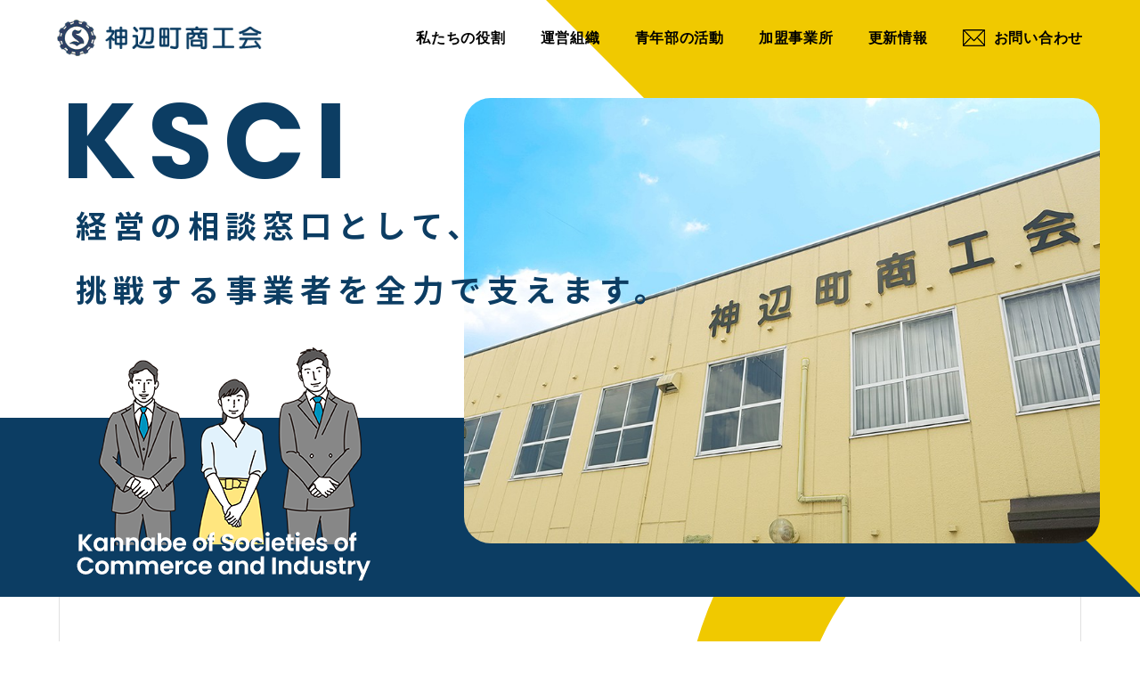

--- FILE ---
content_type: text/html; charset=UTF-8
request_url: https://kannabecho.com/tag/%E7%A5%9E%E8%BE%BA%E7%B5%8C%E6%B8%88%E3%83%AC%E3%83%9D%E3%83%BC%E3%83%88/
body_size: 10177
content:
<!DOCTYPE HTML>
<html lang="ja">

<head>
  <meta charset="UTF-8">
  
  <meta http-equiv="X-UA-Compatible" content="IE=edge">
  <meta name="viewport" content="width=device-width, initial-scale=1.0">
  <meta name="keywords" content="神辺町,商工会,福山市,補助金,助成金,税務,労務,金融">

  <link rel="shortcut icon" href="https://kannabecho.com/wp/wp-content/themes/kannabe_20211224/favicon.ico">
  <link rel="stylesheet" href="https://kannabecho.com/wp/wp-content/themes/kannabe_20211224/style.css?20260126-1749">
  <link rel="stylesheet" href="https://kannabecho.com/wp/wp-content/themes/kannabe_20211224/drawer.css?20260126-1749">
  <link rel="stylesheet" href="https://kannabecho.com/wp/wp-content/themes/kannabe_20211224/sub-page.css?20260126-1749">
  <link href="https://use.fontawesome.com/releases/v5.6.1/css/all.css" rel="stylesheet">
  <link rel="preconnect" href="https://fonts.googleapis.com">
  <link rel="preconnect" href="https://fonts.gstatic.com" crossorigin>

  <link rel="stylesheet" href="https://unpkg.com/scroll-hint@1.1.10/css/scroll-hint.css">
  <script src="https://unpkg.com/scroll-hint@1.1.10/js/scroll-hint.js"></script>

  
		<!-- All in One SEO 4.1.7 -->
		<title>神辺経済レポート - 神辺町商工会 広島県福山市神辺エリアの事業主を応援！</title>
		<meta name="robots" content="max-image-preview:large" />
		<link rel="canonical" href="https://kannabecho.com/tag/%E7%A5%9E%E8%BE%BA%E7%B5%8C%E6%B8%88%E3%83%AC%E3%83%9D%E3%83%BC%E3%83%88/" />
		<script type="application/ld+json" class="aioseo-schema">
			{"@context":"https:\/\/schema.org","@graph":[{"@type":"WebSite","@id":"https:\/\/kannabecho.com\/#website","url":"https:\/\/kannabecho.com\/","name":"\u795e\u8fba\u753a\u5546\u5de5\u4f1a \u5e83\u5cf6\u770c\u798f\u5c71\u5e02\u795e\u8fba\u30a8\u30ea\u30a2\u306e\u4e8b\u696d\u4e3b\u3092\u5fdc\u63f4\uff01","inLanguage":"ja","publisher":{"@id":"https:\/\/kannabecho.com\/#organization"}},{"@type":"Organization","@id":"https:\/\/kannabecho.com\/#organization","name":"\u795e\u8fba\u5546\u5de5\u4f1a","url":"https:\/\/kannabecho.com\/"},{"@type":"BreadcrumbList","@id":"https:\/\/kannabecho.com\/tag\/%E7%A5%9E%E8%BE%BA%E7%B5%8C%E6%B8%88%E3%83%AC%E3%83%9D%E3%83%BC%E3%83%88\/#breadcrumblist","itemListElement":[{"@type":"ListItem","@id":"https:\/\/kannabecho.com\/#listItem","position":1,"item":{"@type":"WebPage","@id":"https:\/\/kannabecho.com\/","name":"\u30db\u30fc\u30e0","description":"\u798f\u5c71\u5e02\u795e\u8fba\u753a\u5468\u8fba\u306e\u4e8b\u696d\u4e3b\u3092\u30b5\u30dd\u30fc\u30c8\u3057\u307e\u3059\u3002\u88dc\u52a9\u91d1\u3001\u52a9\u6210\u91d1\u3001\u7a0e\u52d9\u3001\u52b4\u52d9\u3001\u91d1\u878d\u306b\u95a2\u3059\u308b\u60c5\u5831\u63d0\u4f9b\u3001\u30a2\u30c9\u30d0\u30a4\u30b9\u3084\u3001\u5546\u5de5\u4f1a\u30e1\u30f3\u30d0\u30fc\u30cd\u30c3\u30c8\u30ef\u30fc\u30af\u306b\u3088\u308b\u4e8b\u696d\u4e3b\u306e\u6210\u9577\u3001\u5b66\u3073\u3001\u51fa\u4f1a\u3044\u3092\u901a\u3058\u3066\u5730\u57df\u306b\u8ca2\u732e\u3057\u307e\u3059\u3002","url":"https:\/\/kannabecho.com\/"},"nextItem":"https:\/\/kannabecho.com\/tag\/%e7%a5%9e%e8%be%ba%e7%b5%8c%e6%b8%88%e3%83%ac%e3%83%9d%e3%83%bc%e3%83%88\/#listItem"},{"@type":"ListItem","@id":"https:\/\/kannabecho.com\/tag\/%e7%a5%9e%e8%be%ba%e7%b5%8c%e6%b8%88%e3%83%ac%e3%83%9d%e3%83%bc%e3%83%88\/#listItem","position":2,"item":{"@type":"WebPage","@id":"https:\/\/kannabecho.com\/tag\/%e7%a5%9e%e8%be%ba%e7%b5%8c%e6%b8%88%e3%83%ac%e3%83%9d%e3%83%bc%e3%83%88\/","name":"\u795e\u8fba\u7d4c\u6e08\u30ec\u30dd\u30fc\u30c8","url":"https:\/\/kannabecho.com\/tag\/%e7%a5%9e%e8%be%ba%e7%b5%8c%e6%b8%88%e3%83%ac%e3%83%9d%e3%83%bc%e3%83%88\/"},"previousItem":"https:\/\/kannabecho.com\/#listItem"}]},{"@type":"CollectionPage","@id":"https:\/\/kannabecho.com\/tag\/%E7%A5%9E%E8%BE%BA%E7%B5%8C%E6%B8%88%E3%83%AC%E3%83%9D%E3%83%BC%E3%83%88\/#collectionpage","url":"https:\/\/kannabecho.com\/tag\/%E7%A5%9E%E8%BE%BA%E7%B5%8C%E6%B8%88%E3%83%AC%E3%83%9D%E3%83%BC%E3%83%88\/","name":"\u795e\u8fba\u7d4c\u6e08\u30ec\u30dd\u30fc\u30c8 - \u795e\u8fba\u753a\u5546\u5de5\u4f1a \u5e83\u5cf6\u770c\u798f\u5c71\u5e02\u795e\u8fba\u30a8\u30ea\u30a2\u306e\u4e8b\u696d\u4e3b\u3092\u5fdc\u63f4\uff01","inLanguage":"ja","isPartOf":{"@id":"https:\/\/kannabecho.com\/#website"},"breadcrumb":{"@id":"https:\/\/kannabecho.com\/tag\/%E7%A5%9E%E8%BE%BA%E7%B5%8C%E6%B8%88%E3%83%AC%E3%83%9D%E3%83%BC%E3%83%88\/#breadcrumblist"}}]}
		</script>
		<!-- All in One SEO -->

<link rel='stylesheet' id='sbi_styles-css'  href='https://kannabecho.com/wp/wp-content/plugins/instagram-feed/css/sbi-styles.min.css?ver=6.6.0' type='text/css' media='all' />
<link rel='stylesheet' id='wp-block-library-css'  href='https://kannabecho.com/wp/wp-includes/css/dist/block-library/style.min.css?ver=5.9' type='text/css' media='all' />
<style id='global-styles-inline-css' type='text/css'>
body{--wp--preset--color--black: #000000;--wp--preset--color--cyan-bluish-gray: #abb8c3;--wp--preset--color--white: #ffffff;--wp--preset--color--pale-pink: #f78da7;--wp--preset--color--vivid-red: #cf2e2e;--wp--preset--color--luminous-vivid-orange: #ff6900;--wp--preset--color--luminous-vivid-amber: #fcb900;--wp--preset--color--light-green-cyan: #7bdcb5;--wp--preset--color--vivid-green-cyan: #00d084;--wp--preset--color--pale-cyan-blue: #8ed1fc;--wp--preset--color--vivid-cyan-blue: #0693e3;--wp--preset--color--vivid-purple: #9b51e0;--wp--preset--gradient--vivid-cyan-blue-to-vivid-purple: linear-gradient(135deg,rgba(6,147,227,1) 0%,rgb(155,81,224) 100%);--wp--preset--gradient--light-green-cyan-to-vivid-green-cyan: linear-gradient(135deg,rgb(122,220,180) 0%,rgb(0,208,130) 100%);--wp--preset--gradient--luminous-vivid-amber-to-luminous-vivid-orange: linear-gradient(135deg,rgba(252,185,0,1) 0%,rgba(255,105,0,1) 100%);--wp--preset--gradient--luminous-vivid-orange-to-vivid-red: linear-gradient(135deg,rgba(255,105,0,1) 0%,rgb(207,46,46) 100%);--wp--preset--gradient--very-light-gray-to-cyan-bluish-gray: linear-gradient(135deg,rgb(238,238,238) 0%,rgb(169,184,195) 100%);--wp--preset--gradient--cool-to-warm-spectrum: linear-gradient(135deg,rgb(74,234,220) 0%,rgb(151,120,209) 20%,rgb(207,42,186) 40%,rgb(238,44,130) 60%,rgb(251,105,98) 80%,rgb(254,248,76) 100%);--wp--preset--gradient--blush-light-purple: linear-gradient(135deg,rgb(255,206,236) 0%,rgb(152,150,240) 100%);--wp--preset--gradient--blush-bordeaux: linear-gradient(135deg,rgb(254,205,165) 0%,rgb(254,45,45) 50%,rgb(107,0,62) 100%);--wp--preset--gradient--luminous-dusk: linear-gradient(135deg,rgb(255,203,112) 0%,rgb(199,81,192) 50%,rgb(65,88,208) 100%);--wp--preset--gradient--pale-ocean: linear-gradient(135deg,rgb(255,245,203) 0%,rgb(182,227,212) 50%,rgb(51,167,181) 100%);--wp--preset--gradient--electric-grass: linear-gradient(135deg,rgb(202,248,128) 0%,rgb(113,206,126) 100%);--wp--preset--gradient--midnight: linear-gradient(135deg,rgb(2,3,129) 0%,rgb(40,116,252) 100%);--wp--preset--duotone--dark-grayscale: url('#wp-duotone-dark-grayscale');--wp--preset--duotone--grayscale: url('#wp-duotone-grayscale');--wp--preset--duotone--purple-yellow: url('#wp-duotone-purple-yellow');--wp--preset--duotone--blue-red: url('#wp-duotone-blue-red');--wp--preset--duotone--midnight: url('#wp-duotone-midnight');--wp--preset--duotone--magenta-yellow: url('#wp-duotone-magenta-yellow');--wp--preset--duotone--purple-green: url('#wp-duotone-purple-green');--wp--preset--duotone--blue-orange: url('#wp-duotone-blue-orange');--wp--preset--font-size--small: 13px;--wp--preset--font-size--medium: 20px;--wp--preset--font-size--large: 36px;--wp--preset--font-size--x-large: 42px;}.has-black-color{color: var(--wp--preset--color--black) !important;}.has-cyan-bluish-gray-color{color: var(--wp--preset--color--cyan-bluish-gray) !important;}.has-white-color{color: var(--wp--preset--color--white) !important;}.has-pale-pink-color{color: var(--wp--preset--color--pale-pink) !important;}.has-vivid-red-color{color: var(--wp--preset--color--vivid-red) !important;}.has-luminous-vivid-orange-color{color: var(--wp--preset--color--luminous-vivid-orange) !important;}.has-luminous-vivid-amber-color{color: var(--wp--preset--color--luminous-vivid-amber) !important;}.has-light-green-cyan-color{color: var(--wp--preset--color--light-green-cyan) !important;}.has-vivid-green-cyan-color{color: var(--wp--preset--color--vivid-green-cyan) !important;}.has-pale-cyan-blue-color{color: var(--wp--preset--color--pale-cyan-blue) !important;}.has-vivid-cyan-blue-color{color: var(--wp--preset--color--vivid-cyan-blue) !important;}.has-vivid-purple-color{color: var(--wp--preset--color--vivid-purple) !important;}.has-black-background-color{background-color: var(--wp--preset--color--black) !important;}.has-cyan-bluish-gray-background-color{background-color: var(--wp--preset--color--cyan-bluish-gray) !important;}.has-white-background-color{background-color: var(--wp--preset--color--white) !important;}.has-pale-pink-background-color{background-color: var(--wp--preset--color--pale-pink) !important;}.has-vivid-red-background-color{background-color: var(--wp--preset--color--vivid-red) !important;}.has-luminous-vivid-orange-background-color{background-color: var(--wp--preset--color--luminous-vivid-orange) !important;}.has-luminous-vivid-amber-background-color{background-color: var(--wp--preset--color--luminous-vivid-amber) !important;}.has-light-green-cyan-background-color{background-color: var(--wp--preset--color--light-green-cyan) !important;}.has-vivid-green-cyan-background-color{background-color: var(--wp--preset--color--vivid-green-cyan) !important;}.has-pale-cyan-blue-background-color{background-color: var(--wp--preset--color--pale-cyan-blue) !important;}.has-vivid-cyan-blue-background-color{background-color: var(--wp--preset--color--vivid-cyan-blue) !important;}.has-vivid-purple-background-color{background-color: var(--wp--preset--color--vivid-purple) !important;}.has-black-border-color{border-color: var(--wp--preset--color--black) !important;}.has-cyan-bluish-gray-border-color{border-color: var(--wp--preset--color--cyan-bluish-gray) !important;}.has-white-border-color{border-color: var(--wp--preset--color--white) !important;}.has-pale-pink-border-color{border-color: var(--wp--preset--color--pale-pink) !important;}.has-vivid-red-border-color{border-color: var(--wp--preset--color--vivid-red) !important;}.has-luminous-vivid-orange-border-color{border-color: var(--wp--preset--color--luminous-vivid-orange) !important;}.has-luminous-vivid-amber-border-color{border-color: var(--wp--preset--color--luminous-vivid-amber) !important;}.has-light-green-cyan-border-color{border-color: var(--wp--preset--color--light-green-cyan) !important;}.has-vivid-green-cyan-border-color{border-color: var(--wp--preset--color--vivid-green-cyan) !important;}.has-pale-cyan-blue-border-color{border-color: var(--wp--preset--color--pale-cyan-blue) !important;}.has-vivid-cyan-blue-border-color{border-color: var(--wp--preset--color--vivid-cyan-blue) !important;}.has-vivid-purple-border-color{border-color: var(--wp--preset--color--vivid-purple) !important;}.has-vivid-cyan-blue-to-vivid-purple-gradient-background{background: var(--wp--preset--gradient--vivid-cyan-blue-to-vivid-purple) !important;}.has-light-green-cyan-to-vivid-green-cyan-gradient-background{background: var(--wp--preset--gradient--light-green-cyan-to-vivid-green-cyan) !important;}.has-luminous-vivid-amber-to-luminous-vivid-orange-gradient-background{background: var(--wp--preset--gradient--luminous-vivid-amber-to-luminous-vivid-orange) !important;}.has-luminous-vivid-orange-to-vivid-red-gradient-background{background: var(--wp--preset--gradient--luminous-vivid-orange-to-vivid-red) !important;}.has-very-light-gray-to-cyan-bluish-gray-gradient-background{background: var(--wp--preset--gradient--very-light-gray-to-cyan-bluish-gray) !important;}.has-cool-to-warm-spectrum-gradient-background{background: var(--wp--preset--gradient--cool-to-warm-spectrum) !important;}.has-blush-light-purple-gradient-background{background: var(--wp--preset--gradient--blush-light-purple) !important;}.has-blush-bordeaux-gradient-background{background: var(--wp--preset--gradient--blush-bordeaux) !important;}.has-luminous-dusk-gradient-background{background: var(--wp--preset--gradient--luminous-dusk) !important;}.has-pale-ocean-gradient-background{background: var(--wp--preset--gradient--pale-ocean) !important;}.has-electric-grass-gradient-background{background: var(--wp--preset--gradient--electric-grass) !important;}.has-midnight-gradient-background{background: var(--wp--preset--gradient--midnight) !important;}.has-small-font-size{font-size: var(--wp--preset--font-size--small) !important;}.has-medium-font-size{font-size: var(--wp--preset--font-size--medium) !important;}.has-large-font-size{font-size: var(--wp--preset--font-size--large) !important;}.has-x-large-font-size{font-size: var(--wp--preset--font-size--x-large) !important;}
</style>
<link rel='stylesheet' id='wp-pagenavi-css'  href='https://kannabecho.com/wp/wp-content/plugins/wp-pagenavi/pagenavi-css.css?ver=2.70' type='text/css' media='all' />
<script type='text/javascript' src='https://kannabecho.com/wp/wp-includes/js/jquery/jquery.min.js?ver=3.6.0' id='jquery-core-js'></script>
<script type='text/javascript' src='https://kannabecho.com/wp/wp-includes/js/jquery/jquery-migrate.min.js?ver=3.3.2' id='jquery-migrate-js'></script>

<!-- Global site tag (gtag.js) - Google Analytics -->
<script async src="https://www.googletagmanager.com/gtag/js?id=G-7PY8L48LZQ"></script>
<script>
  window.dataLayer = window.dataLayer || [];
  function gtag(){dataLayer.push(arguments);}
  gtag('js', new Date());

  gtag('config', 'G-7PY8L48LZQ');
</script>
<!-- Global site tag (gtag.js) - Google Analytics -->
<script async src="https://www.googletagmanager.com/gtag/js?id=UA-186874718-21"></script>
<script>
  window.dataLayer = window.dataLayer || [];
  function gtag(){dataLayer.push(arguments);}
  gtag('js', new Date());

  gtag('config', 'UA-186874718-21');
</script>
</head>

<body id="index" class="top drawer drawer--right">
  <div id="wrapper">
    <header>
      <div id="header">
        <div class="headerinr">
          <h1 class="logo">
            <a href="https://kannabecho.com/">
              <img alt="神辺町商工会" src="https://kannabecho.com/wp/wp-content/themes/kannabe_20211224/images/logo_image.png">
            </a>
          </h1>
          <div class="header_tell">
            <div class="tell_icon">
              <img src="https://kannabecho.com/wp/wp-content/themes/kannabe_20211224/images/phone.png" alt="電話アイコン">
            </div>
            <h3>084-963-2001</h3>
          </div>
        </div>
        <!-- / .headerinr -->
        <div id="navwrap">
          <div class="navwrapinr">
            <ul id="gnav">
              <li><a href="https://kannabecho.com/about/">私たちの役割</a></li>
              <li><a href="https://kannabecho.com/organization/">運営組織</a></li>
              <li><a href="https://kannabecho.com/gonhachi/">青年部の活動</a></li>
              <li><a href="https://kannabecho.com/members/">加盟事業所</a></li>
              <li><a href="https://kannabecho.com/information/">更新情報</a></li>
              <li><a href="https://kannabecho.com/contact/"><img alt="神辺町商工会"
                    src="https://kannabecho.com/wp/wp-content/themes/kannabe_20211224/images/mail.png">お問い合わせ</a></li>
            </ul>
          </div>
          <!-- / .navwrapinr -->
        </div>
        <!-- / #navwrap -->
      </div>
      <!-- / #header -->
    </header>
    <div class="spmenu">
        <a class="menu">
            <span class="menu__line menu__line--top"></span>
            <span class="menu__line menu__line--center"></span>
            <span class="menu__line menu__line--bottom"></span>
        </a>
    </div>
    <nav class="gnav">
      <div class="gnav__wrap">
        <div class="l_spmenu">
          <div class="l_spmenu_inner">
            <div class="l_spmenu_l">
              <div class="l_spmenu_l_l">
              <div class="sp_menu_mainlogo"><img alt="神辺町商工会" src="https://kannabecho.com/wp/wp-content/themes/kannabe_20211224/images/logo_image.png"></div>
              <ul class="l_spmenu_list">
                <li>
                  <a href="https://kannabecho.com/about/">私たちの役割</a>
                </li>
                <li>
                  <a href="https://kannabecho.com/organization/">運営組織</a>
                </li>
                <li>
                  <a href="https://kannabecho.com/gonhachi/">青年部活動</a>
                </li>
                <li>
                  <a href="https://kannabecho.com/members/">加盟企業</a>
                </li>
                <li>
                  <a href="https://kannabecho.com/information/">更新情報</a>
                </li>
                <li>
                  <a href="https://kannabecho.com/contact/">お問い合わせ</a>
                </li>
              </ul>
              </div>
              <div class="l_spmenu_image">
              </div>
            </div>
            <div class="l_spmenu_r">
              <div class="l_spmenu_instagram_head">
                <!--
                <h2 class="l_spmenu_insta_title">INSTAGRAM</h2>
                <ul class="l_spmenu_instagram_list">
                    <li><a href="" target="_blank">@〇〇〇〇〇〇〇〇</a></li>
                </ul>
                <div class="l_spmenu_instagram_btn"><a href="" target="_blank">Follow me!</a></div>-->
                </div>
                <div class="l_spmenu_wrap">
                <p class="l_spmenu_add">〒720-2123 広島県福山市神辺町川北948－1</p>
                <p class="l_spmenu_add_en">948-1 Kannabecho Kawakita, Fukuyama-shi, Hiroshima, JAPAN</p>
                <div class="l_spmenu_link"><a href="https://goo.gl/maps/3xkhZn91PzFaFaR87" target="_blank">> GOOGLE MAP</a></div>
                </div>
                <div class="l_spmenu_wrap">
                <p class="l_spmenu_tel">TEL : 084-963-2001</p>
								<p class="l_spmenu_tel">FAX : 084-963-5258</p>
                <p class="l_spmenu_tel">Mail : kannabe@hint.or.jp</p>
                <div class="l_spmenu_link"><a href="https://kannabecho.com/contact/">> Contact</a></div>
                <div class="l_spmenu_link"><a href="https://kannabecho.com/privacy/">> Privacy Policy</a></div>
              </div>
              <div class="l_spmenu_logo"><img alt="神辺町商工会" src="https://kannabecho.com/wp/wp-content/themes/kannabe_20211224/images/logo_image.png"></div>
            </div>
            </div><!--l_spmenu_inner-->
        </div><!--l_spmenu-->
      </div><!--gnav-wrap-->
    </nav>
<!--
    <button type="button" class="sp_menu drawer-toggle drawer-hamburger">
      <span class="sr-only">toggle navigation</span>
      <span class="drawer-hamburger-icon"></span>
    </button>
    <nav class="drawer-nav sp_navi_wrap" role="navigation">
      <div class="navi_title">
        <h2>MENU<span>メニュー<span></h2>
      </div>
      <ul class="navi_menu">
        <li>
          <a href="https://kannabecho.com/about/">私たちの役割</a>
        </li>
        <li>
          <a href="https://kannabecho.com/organization/">運営組織</a>
        </li>
        <li>
          <a href="https://kannabecho.com/gonhachi/">青年部活動</a>
        </li>
        <li>
          <a href="https://kannabecho.com/members/">加盟企業</a>
        </li>
        <li>
          <a href="https://kannabecho.com/information/">更新情報</a>
        </li>
        <li>
          <a href="https://kannabecho.com/contact/">お問い合わせ</a>
        </li>
      </ul>

      <p class="sp_privacy"><a href="https://kannabecho.com/privacy/">プライバシーポリシー</a></p>
    
      <div class="sp_address">
        <p>〒720-2123</p>
        <p>広島県福山市神辺町川北948－1</p>
        <p class="sp_address_tel">TEL 084-963-2001</p>
      </div>
-->
      <!--<ul class="navi_sns">
        <li><a href="#">
            <img src="https://kannabecho.com/wp/wp-content/themes/kannabe_20211224/images/facebook.png" alt="facebook">
          </a></li>
        <li><a href="#">
            <img src="https://kannabecho.com/wp/wp-content/themes/kannabe_20211224/images/instagram.png" alt="facebook">
          </a></li>
        </a></li>
        <li><a href="#">
            <img src="https://kannabecho.com/wp/wp-content/themes/kannabe_20211224/images/youtube.png" alt="facebook">
          </a></li>
      </ul>-->
    </nav>

<div id="contentshead">
    <div class="contentheadinr">
        <div class="contentheadinr_texts">
            <h1><span>KSCI</span>経営の相談窓口として、<br>挑戦する事業者を<span class="inline_block">全力で支えます。</span></h1>
            <div><img alt="" src="https://kannabecho.com/wp/wp-content/themes/kannabe_20211224/images/main_image_right.png"></div>
        </div>
        <div class="main_visual"></div>
        <div class="yellow"></div>
    </div>
    <!-- / contentheadinr -->
</div>
<!-- / #contentshead -->
<div id="contents">
    <div class="contentsinr">
        <div id="main">
            <section>
							<div class="informationTitle">
									<h2 class="title_A">
											<span>Information</span><br>神辺町商工会からの<br class="u-mobile">お知らせ
									</h2>
								</div>
                <div class="information">
                    <div class="notification">
                        <div>
                            <h2>お知らせ</h2>
                            <ul>
                                                                    <li>
                                        <a href="https://kannabecho.com/kannabe-all/kannabe-news/2576/">
                                            <h3>
                                                2026.01.07<span>
                                                【福山市】つながる・つなぐ講演会                                            </span>
                                            </h3>
                                        </a>
                                    </li>
                                                                        <li>
                                        <a href="https://kannabecho.com/kannabe-all/kannabe-news/2575/">
                                            <h3>
                                                2026.01.06<span>
                                                【中国経産局】賃上げ支援キャラバンの実施について                                            </span>
                                            </h3>
                                        </a>
                                    </li>
                                                                        <li>
                                        <a href="https://kannabecho.com/kannabe-all/kannabe-news/2574/">
                                            <h3>
                                                2026.01.06<span>
                                                【中小機構】儲かる経営キヅク君                                            </span>
                                            </h3>
                                        </a>
                                    </li>
                                                                </ul>
                            <div class="Button_blue"> <a href="/category/kannabe-news">一覧を見る</a></div>
                        </div>
                    </div>
                    <div class="tax_subsidy">
                        <div>
                            <h2>税務・労務・金融</h2>
                            <ul>
                                                                <li>
                                    <a href="https://kannabecho.com/kannabe-all/tax-labor/2543/">
                                        <h3>
                                            2025.10.03<span>
                                            「一日公庫」開催案内　１０月２４日（金）                                        </span>
                                        </h3>
                                    </a>
                                </li>
                                                                <li>
                                    <a href="https://kannabecho.com/kannabe-all/tax-labor/2539/">
                                        <h3>
                                            2025.10.03<span>
                                            最低賃金改正のお知らせ                                        </span>
                                        </h3>
                                    </a>
                                </li>
                                                                <li>
                                    <a href="https://kannabecho.com/kannabe-all/tax-labor/2523/">
                                        <h3>
                                            2025.09.03<span>
                                            【広島県】障害者雇用の理解と促進のためのセミナーを開催します                                        </span>
                                        </h3>
                                    </a>
                                </li>
                                                            </ul>
                            <div class="Button_blue"><a href="/category/tax-labor">一覧を見る</a></div>
                        </div>
                    </div>
                    <div class="tax_subsidy information_right">
                        <div>
                            <h2>補助金・助成金</h2>
                            <ul>
                                                            <li>
                                    <a href="https://kannabecho.com/kannabe-all/subsidies-subsidies/2561/">
                                        <h3>
                                            2025.11.12<span>
                                            【福山市】グリーンな企業支援事業補助金のご案内                                        </span>
                                        </h3>
                                    </a>
                                </li>
                                                            <li>
                                    <a href="https://kannabecho.com/kannabe-all/subsidies-subsidies/2556/">
                                        <h3>
                                            2025.11.04<span>
                                            【福山市】グリーンな企業生産性等向上支援事業補助金の申請期間延長について                                        </span>
                                        </h3>
                                    </a>
                                </li>
                                                            <li>
                                    <a href="https://kannabecho.com/kannabe-all/subsidies-subsidies/2501/">
                                        <h3>
                                            2025.07.04<span>
                                            【広島県】広島県採用手法向上ハンズオン支援事業がはじまりました！                                        </span>
                                        </h3>
                                    </a>
                                </li>
                                                        </ul>
                            <div class="Button_blue"><a href="/category/subsidies-subsidies">一覧を見る</a></div>
                        </div>
                    </div>
                </div>
            </section>
            <!--/information-->
						<div class="report">
								<h2>神辺町商工会<br class="u-mobile"><span class="u-desktop">　</span>青年部の活動報告</h2>
								<ul>
																																														<li>
																<a href="https://kannabecho.com/kannabe-all/kannabe-news/2520/">
																	<div class="p-information_thumbnail thumbnail_B" style="background:url(https://kannabecho.com/wp/wp-content/uploads/2025/08/IMG_2789-800x600.jpeg);background-size: cover;"></div>																				<div class="report_text">
																						<p>
																								2025.08.28																						</p>
																						<div>
																								<br class="u-mobile">
																								<span>お知らせ</span><span>お知らせ</span>																						</div>
																						<h3>
																								【青年部】岐阜県商工会青年部連合会の主張発表大会で田中部長・藤井元部長講演																						</h3>
																				</div>
																</a>
														</li>
																																																		<li>
																<a href="https://kannabecho.com/kannabe-all/kannabe-news/2491/">
																	<div class="p-information_thumbnail thumbnail_B" style="background:url(https://kannabecho.com/wp/wp-content/uploads/2025/06/LINE_ALBUM_絆感謝運動_250621_6-800x600.jpg);background-size: cover;"></div>																				<div class="report_text">
																						<p>
																								2025.06.21																						</p>
																						<div>
																								<br class="u-mobile">
																								<span>お知らせ</span><span>お知らせ</span>																						</div>
																						<h3>
																								【青年部】絆感謝運動																						</h3>
																				</div>
																</a>
														</li>
																																																		<li>
																<a href="https://kannabecho.com/kannabe-all/kannabe-news/2476/">
																	<div class="p-information_thumbnail thumbnail_B" style="background:url(https://kannabecho.com/wp/wp-content/uploads/2025/06/2025.04.18-1-800x600.jpg);background-size: cover;"></div>																				<div class="report_text">
																						<p>
																								2025.06.07																						</p>
																						<div>
																								<br class="u-mobile">
																								<span>お知らせ</span><span>お知らせ</span><span>なかまづくり</span><span>まちづくり</span><span>組織活性化</span><span>経営力向上</span>																						</div>
																						<h3>
																								【青年部】令和7年度神辺町商工会青年部通常総会　開催！！																						</h3>
																				</div>
																</a>
														</li>
																																																		<li>
																<a href="https://kannabecho.com/seinenbu-all/2370/">
																	<div class="p-information_thumbnail thumbnail_B" style="background:url(https://kannabecho.com/wp/wp-content/uploads/2024/06/ペップトーク３-800x600.jpg);background-size: cover;"></div>																				<div class="report_text">
																						<p>
																								2024.06.14																						</p>
																						<div>
																								<br class="u-mobile">
																								<span>お知らせ</span><span>なかまづくり</span><span>まちづくり</span><span>経営力向上</span>																						</div>
																						<h3>
																								【青年部】令和6年度　5月例会　『Pep Talk！～さぁ！One Team！～』																						</h3>
																				</div>
																</a>
														</li>
																						</ul>
								<div class="Button_yerrow"><a href="https://kannabecho.com/information/">過去の活動報告</a></div>
								</div>

            <section>
                <div class="message_background">
                    <div class="message">
                        <div>
                            <div class="chairman_message">
                                <div class="message_left"> <img alt="会長" src="https://kannabecho.com/wp/wp-content/themes/kannabe_20211224/images/chairman.jpg"><h4><span>第7代会長</span>株式会社榊原商店<span>代表取締役 榊原 哲也</span></h4></div>
                                <div class="message_right">
                                    <h2 class="title_A">
                                        <span>Message</span>GO NEST STAGE<br>～更なる高みを目指して～
                                    </h2>
																		<div class="greeting_sentence">
																				<p>
																						神辺町商工会は、創業支援・経営相談等を通じて、地域を笑顔にする総合経済団体です。
																				</p>
																				<p>
																						相談して終わりではなく、研修から技術改善を通して経営をトータルでサポートできる商工会を目指しています。
																				</p>
																				<div class="Button_yerrow"><a href="https://kannabecho.com/about/">私達の役割</a></div>
																		</div>
                                </div>
                            </div>
                            
                            <!-- <div><img alt="ご挨拶" src="https://kannabecho.com/wp/wp-content/themes/kannabe_20211224/images/aisatsu.png"> -->
                            </div>
                        </div>
                    </div>
                </div>
            </section>
            <!--/message-->

            <section>
                <div class="youth_club_background">
                    <div class="youth_club_line">
                        <div class="youth_club">
                            <h2>youth club<span>神辺町商工会青年部</span></h2>
                            <div class="seinenbu">
                                <div class="seinenbu_left"><img alt="青年部研修会" src="https://kannabecho.com/wp/wp-content/themes/kannabe_20211224/images/youth_club_top.jpg">
                                </div>
                                <div class="seinenbu_right">
                                    <div class="bucho">
                                        <div class="bucho_image"><img alt="部長" src="https://kannabecho.com/wp/wp-content/themes/kannabe_20211224/images/bucho.jpg"></div>
                                        <div class="bucho_mes_wrap">
                                            <h3>第36代部長<span>河瀬 浩史</span></h3>
                                            <p class="bucho_mes">『 ONE TEAM 』</p>
                                            <p class="bucho_mes_sub">～想いをひとつに～</p>
                                        </div>
                                    </div>
                                    <p>貴重な仲間に出会えたこの一瞬一瞬を大切に、この変化の時代に新しい風を吹かせながら共に楽しく乗り越えていきましょう！</p>
                                </div>
                            </div>
                        </div>

                        <div class="activities">
                            
                            <!-- <div class="youth_link">
                              <a href="https://gonhachi.com/" target="_blank">旧 神辺町商工会青年部<br class="u-mobile">ホームページはこちら<img src="https://kannabecho.com/wp/wp-content/themes/kannabe_20211224/images/icon-link_wht.png" alt="旧 神辺町商工会青年部ホームページ"></a>
                            </div> -->
                            
                            
                            <h2>青年部の活動</h2>
                            <p>青年部は『商工会の事業を積極的に推進するとともに地域の後継者たるべき青年経営者としての資質を向上させ、もって商工業の総合的な改善発達を図り、あわせて社会一般の福祉の増進に資すること』を目的とする。
                            </p>
                            <ul>
                                <li>
                                    <div><img alt="経営力向上計画" src="https://kannabecho.com/wp/wp-content/themes/kannabe_20211224/images/management.jpg">
                                    </div>
                                    <h3>経営力向上</h3>
                                </li>
                                <li>
                                    <div><img alt="まちづくり" src="https://kannabecho.com/wp/wp-content/themes/kannabe_20211224/images/town.jpg"></div>
                                    <h3>まちづくり</h3>
                                </li>
                                <li>
                                    <div><img alt="なかまづくり" src="https://kannabecho.com/wp/wp-content/themes/kannabe_20211224/images/buddy.jpg"></div>
                                    <h3>なかまづくり</h3>
                                </li>
																<!-- <li>
                                    <div><img alt="組織活性化" src="https://kannabecho.com/wp/wp-content/themes/kannabe_20211224/images/activation-img.jpg"></div>
                                    <h3>組織活性化</h3>
                                </li> -->
                            </ul>
                            <div class="Button_blue"><a href="https://kannabecho.com/gonhachi/">青年部の活動紹介</a></div>
                        </div>

                        
                            <div class="joseibu_wrap">
                                <div class="joseibu">
                                    <div class="joseibu_image_left"><img alt="女性部" src="https://kannabecho.com/wp/wp-content/themes/kannabe_20211224/images/joseibu.png"></div>
                                    <div class="joseibu_texts">
                                        <h2><img src="https://kannabecho.com/wp/wp-content/themes/kannabe_20211224/images/joseibu_text.png">
                                        </h2>
                                        <p>神辺町商工会の女性部では、女性こそ活躍できる環境づくりを通じて事業発展を目指しています。青年部の皆様と共に、明るい神辺町を創りましょう。</p>
                                    </div>
                                    <div class="joseibu_image_right"><img alt="女性" src="https://kannabecho.com/wp/wp-content/themes/kannabe_20211224/images/woman.png"></div>
                                    <div class="joseibu_circle_1">
                                        <img src="https://kannabecho.com/wp/wp-content/themes/kannabe_20211224/images/joseibu_back_circle1.png" alt="女性部装飾1">
                                    </div>
                                    <div class="joseibu_circle_2">
                                        <img src="https://kannabecho.com/wp/wp-content/themes/kannabe_20211224/images/joseibu_back_circle2.png" alt="女性部装飾2">
                                    </div>
                                    <div class="joseibu_triangle_1">
                                        <img src="https://kannabecho.com/wp/wp-content/themes/kannabe_20211224/images/joseibu_triangle1.png" alt="女性部装飾1">
                                    </div>
                                    <div class="joseibu_triangle_2">
                                        <img src="https://kannabecho.com/wp/wp-content/themes/kannabe_20211224/images/joseibu_triangle2.png" alt="女性部装飾2">
                                    </div>
                                </div>
                            </div>
                        </div>
                        <div class="triangle_back">
                            <img src="https://kannabecho.com/wp/wp-content/themes/kannabe_20211224/images/triangle_back.png" alt="青年部背景">
                        </div>
                    </div>
            </section>
            <!--/青年部-->

            <section>
                <div class="contact_visual">
                    <div class="contact_wrap">
                        <h2>Contact<span>お問い合わせ</span></h2>
                        <div class="contact">
                            <div class="contact_left">
                                <div>
                                    <h3>入会のご案内</h3>
                                    <p>私たちと一緒に活動しませんか！<br>神辺町商工会は経済人の素晴らしい活動の場ととらえています。</p>
                                    <div class="Button_white"><a href="https://kannabecho.com/about/">入会案内はこちら</a></div>
                                </div>
                            </div>
                            <div class="contact_right">
                                <div>
                                    <h3>お問い合わせ</h3>
                                    <p>お問い合わせは神辺町商工会まで<span>お気軽にご連絡ください。</span></p>
                                    <p class="contact_tell">TEL 084-963-2001</p>
                                    <div class="Button_white"><a href="https://kannabecho.com/contact/">メールでのお問い合わせ</a></div>
                                </div>
                            </div>
                        </div>
                    </div>
                </div>
            </section>
            <!--/contact-->
            </div>
            <!-- / #main -->
            <div class="grey_line">
            </div>
        </div>
        <!-- / .contentsinr -->
        <!-- / #contents -->

        <footer>
  <div id="footer">
    <div class="footerinr">
      <div>
        <div class="footer_logo">
          <img alt="神辺町商工会" src="https://kannabecho.com/wp/wp-content/themes/kannabe_20211224/images/logo_image.png">
        </div>
        <div class="address_information">
          <p>〒720-2123</p>
          <p>広島県福山市神辺町川北948-1</p>
          <p>TEL 084-963-2001</p>
					<p>FAX 084-963-5258</p>
        </div>
        <a class="privacy_policy" href="https://kannabecho.com/privacy/">プライバシーポリシー</a>
      </div>
    </div>
    <!-- / .footerinr -->
    <div class="copyright">
      ©2021 Kannabecho Chamber of Commerce All Rights Reserved
    </div>
    <!-- / .copyright -->
    <svg class="circle_wrap" style="opacity:0;position:absolute;bottom:0;">
      <path class="circle" d="M16.5,0.5c8.8,0,16,7.2,16,16s-7.2,16-16,16s-16-7.2-16-16S7.7,0.5,16.5,0.5">
      </path>
    </svg>
  </div>
  <!-- / #footer -->
</footer>
<div class="circle_1"></div>
<div class="circle_2"></div>
<div class="circle_3"></div>
</div>
<!-- / #wrapper -->
<!-- JavaScript -->
<script src="https://kannabecho.com/wp/wp-content/themes/kannabe_20211224/jquery-3.6.0.min.js"></script>
<script src="https://cdnjs.cloudflare.com/ajax/libs/drawer/3.2.2/js/drawer.min.js"></script>
<script src="https://cdnjs.cloudflare.com/ajax/libs/iScroll/5.2.0/iscroll.min.js"></script>
<script src="https://cdnjs.cloudflare.com/ajax/libs/animejs/3.2.1/anime.min.js"></script>

<script src="https://kannabecho.com/wp/wp-content/themes/kannabe_20211224/components.js"></script>
<script>
$(document).ready(function() {
  let path = anime.path('.circle_wrap path')

  anime({
    targets: '.circle_1,.circle_2,.circle_3',
    translateX: path('x'),
    translateY: path('y'),
    easing: 'linear',
    duration: 7000,
    loop: true
  })

  anime({
    targets: '.yellow',
    translateX: path('x'),
    translateY: path('y'),
    easing: 'linear',
    rotate: ['45deg', '45deg'],
    duration: 7000,
    loop: true
  })
});

if (window.innerWidth < 480) {
  var vh = window.innerHeight;
  document.getElementById('contentshead').style.height = vh + 'px';
  let mainHeight = vh * 0.63 + 'px'
  $('.main_visual').css('height', mainHeight);
}

// window.onresize = function() {
//     if (window.innerWidth < 480) {
//         var vh = window.innerHeight;
//         document.getElementById('contentshead').style.height = vh + 'px';
//         let mainHeight = vh * 0.63 + 'px'
//         $('.main_visual').css('height', mainHeight);
//     } else {
//         $('#contentshead').css('height', 'unset');
//         $('.main_visual').css('height', '700px');
//     }
// }
</script>
<script type="text/javascript">
  var navFlg = false;
  $('.menu').on('click',function(){
      $('.menu__line').toggleClass('active');
      $('.gnav').fadeToggle();
      if(!navFlg){
        $('.gnav__menu__item').each(function(i){
          $(this).delay(i*300).animate({
            'margin-left' : 0,
            'opacity' : 1,
          },500);
        });
        navFlg = true;
      }
  });
</script>
<script>
    let menu = document.querySelector('.menu');
    let index = document.querySelector('#index');
    
    let menuToggleclass = function(el) {
    el.classList.toggle('scroll_lock');
    }
    
    menu.addEventListener('click', function() {
    menuToggleclass(index);
    }, false);
</script>
<!-- Instagram Feed JS -->
<script type="text/javascript">
var sbiajaxurl = "https://kannabecho.com/wp/wp-admin/admin-ajax.php";
</script>
<svg xmlns="http://www.w3.org/2000/svg" viewBox="0 0 0 0" width="0" height="0" focusable="false" role="none" style="visibility: hidden; position: absolute; left: -9999px; overflow: hidden;" ><defs><filter id="wp-duotone-dark-grayscale"><feColorMatrix color-interpolation-filters="sRGB" type="matrix" values=" .299 .587 .114 0 0 .299 .587 .114 0 0 .299 .587 .114 0 0 .299 .587 .114 0 0 " /><feComponentTransfer color-interpolation-filters="sRGB" ><feFuncR type="table" tableValues="0 0.49803921568627" /><feFuncG type="table" tableValues="0 0.49803921568627" /><feFuncB type="table" tableValues="0 0.49803921568627" /><feFuncA type="table" tableValues="1 1" /></feComponentTransfer><feComposite in2="SourceGraphic" operator="in" /></filter></defs></svg><svg xmlns="http://www.w3.org/2000/svg" viewBox="0 0 0 0" width="0" height="0" focusable="false" role="none" style="visibility: hidden; position: absolute; left: -9999px; overflow: hidden;" ><defs><filter id="wp-duotone-grayscale"><feColorMatrix color-interpolation-filters="sRGB" type="matrix" values=" .299 .587 .114 0 0 .299 .587 .114 0 0 .299 .587 .114 0 0 .299 .587 .114 0 0 " /><feComponentTransfer color-interpolation-filters="sRGB" ><feFuncR type="table" tableValues="0 1" /><feFuncG type="table" tableValues="0 1" /><feFuncB type="table" tableValues="0 1" /><feFuncA type="table" tableValues="1 1" /></feComponentTransfer><feComposite in2="SourceGraphic" operator="in" /></filter></defs></svg><svg xmlns="http://www.w3.org/2000/svg" viewBox="0 0 0 0" width="0" height="0" focusable="false" role="none" style="visibility: hidden; position: absolute; left: -9999px; overflow: hidden;" ><defs><filter id="wp-duotone-purple-yellow"><feColorMatrix color-interpolation-filters="sRGB" type="matrix" values=" .299 .587 .114 0 0 .299 .587 .114 0 0 .299 .587 .114 0 0 .299 .587 .114 0 0 " /><feComponentTransfer color-interpolation-filters="sRGB" ><feFuncR type="table" tableValues="0.54901960784314 0.98823529411765" /><feFuncG type="table" tableValues="0 1" /><feFuncB type="table" tableValues="0.71764705882353 0.25490196078431" /><feFuncA type="table" tableValues="1 1" /></feComponentTransfer><feComposite in2="SourceGraphic" operator="in" /></filter></defs></svg><svg xmlns="http://www.w3.org/2000/svg" viewBox="0 0 0 0" width="0" height="0" focusable="false" role="none" style="visibility: hidden; position: absolute; left: -9999px; overflow: hidden;" ><defs><filter id="wp-duotone-blue-red"><feColorMatrix color-interpolation-filters="sRGB" type="matrix" values=" .299 .587 .114 0 0 .299 .587 .114 0 0 .299 .587 .114 0 0 .299 .587 .114 0 0 " /><feComponentTransfer color-interpolation-filters="sRGB" ><feFuncR type="table" tableValues="0 1" /><feFuncG type="table" tableValues="0 0.27843137254902" /><feFuncB type="table" tableValues="0.5921568627451 0.27843137254902" /><feFuncA type="table" tableValues="1 1" /></feComponentTransfer><feComposite in2="SourceGraphic" operator="in" /></filter></defs></svg><svg xmlns="http://www.w3.org/2000/svg" viewBox="0 0 0 0" width="0" height="0" focusable="false" role="none" style="visibility: hidden; position: absolute; left: -9999px; overflow: hidden;" ><defs><filter id="wp-duotone-midnight"><feColorMatrix color-interpolation-filters="sRGB" type="matrix" values=" .299 .587 .114 0 0 .299 .587 .114 0 0 .299 .587 .114 0 0 .299 .587 .114 0 0 " /><feComponentTransfer color-interpolation-filters="sRGB" ><feFuncR type="table" tableValues="0 0" /><feFuncG type="table" tableValues="0 0.64705882352941" /><feFuncB type="table" tableValues="0 1" /><feFuncA type="table" tableValues="1 1" /></feComponentTransfer><feComposite in2="SourceGraphic" operator="in" /></filter></defs></svg><svg xmlns="http://www.w3.org/2000/svg" viewBox="0 0 0 0" width="0" height="0" focusable="false" role="none" style="visibility: hidden; position: absolute; left: -9999px; overflow: hidden;" ><defs><filter id="wp-duotone-magenta-yellow"><feColorMatrix color-interpolation-filters="sRGB" type="matrix" values=" .299 .587 .114 0 0 .299 .587 .114 0 0 .299 .587 .114 0 0 .299 .587 .114 0 0 " /><feComponentTransfer color-interpolation-filters="sRGB" ><feFuncR type="table" tableValues="0.78039215686275 1" /><feFuncG type="table" tableValues="0 0.94901960784314" /><feFuncB type="table" tableValues="0.35294117647059 0.47058823529412" /><feFuncA type="table" tableValues="1 1" /></feComponentTransfer><feComposite in2="SourceGraphic" operator="in" /></filter></defs></svg><svg xmlns="http://www.w3.org/2000/svg" viewBox="0 0 0 0" width="0" height="0" focusable="false" role="none" style="visibility: hidden; position: absolute; left: -9999px; overflow: hidden;" ><defs><filter id="wp-duotone-purple-green"><feColorMatrix color-interpolation-filters="sRGB" type="matrix" values=" .299 .587 .114 0 0 .299 .587 .114 0 0 .299 .587 .114 0 0 .299 .587 .114 0 0 " /><feComponentTransfer color-interpolation-filters="sRGB" ><feFuncR type="table" tableValues="0.65098039215686 0.40392156862745" /><feFuncG type="table" tableValues="0 1" /><feFuncB type="table" tableValues="0.44705882352941 0.4" /><feFuncA type="table" tableValues="1 1" /></feComponentTransfer><feComposite in2="SourceGraphic" operator="in" /></filter></defs></svg><svg xmlns="http://www.w3.org/2000/svg" viewBox="0 0 0 0" width="0" height="0" focusable="false" role="none" style="visibility: hidden; position: absolute; left: -9999px; overflow: hidden;" ><defs><filter id="wp-duotone-blue-orange"><feColorMatrix color-interpolation-filters="sRGB" type="matrix" values=" .299 .587 .114 0 0 .299 .587 .114 0 0 .299 .587 .114 0 0 .299 .587 .114 0 0 " /><feComponentTransfer color-interpolation-filters="sRGB" ><feFuncR type="table" tableValues="0.098039215686275 1" /><feFuncG type="table" tableValues="0 0.66274509803922" /><feFuncB type="table" tableValues="0.84705882352941 0.41960784313725" /><feFuncA type="table" tableValues="1 1" /></feComponentTransfer><feComposite in2="SourceGraphic" operator="in" /></filter></defs></svg></body>

</html>

--- FILE ---
content_type: text/css
request_url: https://kannabecho.com/wp/wp-content/themes/kannabe_20211224/style.css?20260126-1749
body_size: 15704
content:
@charset "utf-8";
@import url("https://fonts.googleapis.com/css2?family=Noto+Sans+JP:wght@100;300;400;500;700&family=Poppins:wght@100;300;400;600;700&family=Roboto:wght@100;300;400;500;700&display=swap");

/* ================================================
   初期化設定
================================================ */

html,
body,
div,
dl,
dt,
dd,
ul,
ol,
li,
h1,
h2,
h3,
h4,
h5,
h6,
pre,
form,
fieldset,
input,
textarea,
p,
blockquote,
th,
td {
    margin: 0;
    padding: 0;
}

h1,
h2,
h3,
h4,
h5,
h6 {
    font-size: 100%;
    font-weight: normal;
}

address,
caption,
cite,
code,
dfn,
th,
var {
    font-style: normal;
    font-weight: normal;
}

caption,
th {
    text-align: left;
}

ol,
ul {
    list-style: none;
}

table {
    border-collapse: collapse;
    border-spacing: 0;
}

img,
abbr,
acronym,
fieldset {
    border: none;
}

blockquote:before,
blockquote:after,
q:before,
q:after {
    content: "";
}

img {
    max-width: 100%;
    height: auto;
    vertical-align: top;
}

a {
    display: block;
    text-decoration: none;
    color: inherit;
    outline: none;
}


/* ================================================
   全体の構造設定
================================================ */

html {
    font-size: 62.5%;
}

body {
    font-size: 1.4rem;
    line-height: 1.6;
    font-family: "Lato", "游ゴシック Medium", "Yu Gothic Medium", "Hiragino Kaku Gothic ProN", "Hiragino Kaku Gothic Pro", "メイリオ", Meiryo, "ＭＳ ゴシック", sans-serif;
    color: #000;
    padding: 0px;
    margin: 0px;
    -webkit-text-size-adjust: 100%;
    letter-spacing: 0.05em;
    box-sizing: border-box;
    overflow: hidden;
    overflow-y: scroll;
    overflow-x: hidden;
}

a {
    color: #000;
    -webkit-transition: all 0.4s;
    transition: all 0.4s;
    text-decoration: none;
}

a:hover {
    color: #957c00;
    opacity: 0.7;
    -webkit-transition: all 0.4s;
    transition: all 0.4s;
    text-decoration: none;
}


/* ラッパー
------------------------------------------------ */

div#wrapper {
    position: relative;
		overflow: hidden;
}

div#wrapper img {
    max-width: 100%;
    height: auto;
}


/*装飾*/

.circle_1 {
    width: 835px;
    height: 835px;
    box-sizing: border-box;
    border: solid 130px #f0c900;
    border-radius: 50%;
    position: absolute;
    right: -25%;
    top: 6%;
		z-index: -1;
}

.circle_2 {
    width: 485px;
    height: 485px;
    box-sizing: border-box;
    border: solid 100px #f0c900;
    border-radius: 50%;
    position: absolute;
    left: -15%;
    top: 26%;
}

.circle_3 {
    width: 395px;
    height: 395px;
    box-sizing: border-box;
    border: solid 90px #f0c900;
    border-radius: 50%;
    position: absolute;
    left: -10%;
    top: 66%;
    background-color: white;
}


/* ヘッダー
------------------------------------------------ */

div#header div.headerinr {}

header {
	position: relative;
	z-index: 10;
    max-width: 100%;
}

.logo {
    width: 230px;
}

#header {
    width: 90%;
    margin: auto;
    display: flex;
    align-items: center;
    /* justify-content: space-between; */
    height: 85px;
    z-index: 1;
    position: absolute;
    top: 0;
    left: 0;
    right: 0;
}

#navwrap {
    max-width: 875px;
    width: 65%;
    margin-left: auto;
}

#gnav {
    display: flex;
    justify-content: space-between;
    font-size: 1.6rem;
    font-weight: bold;
}

#gnav img {
    margin-right: 10px;
    margin-top: 3px;
}

.sp_menu {
    display: none;
}

.spmenu {
    display: none;
}

.header_tell {
    display: none;
}

@media screen and (max-width: 1023px) {
    #navwrap {
        display: none;
    }
    .spmenu {
        display: block;
    }
    .sp_menu {
        width: 50px;
        height: 50px;
        background-color: #404040;
        display: block;
        margin-left: auto;
    }
    div.headerinr {
        display: flex;
    }
}

@media screen and (max-width: 480px) {
    #header {
        width: calc(100% - 20px);
        height: 55px;
    }
    .sp_menu {
        width: 30px;
        height: 30px;
    }
    .logo {
        width: 150px;
    }
    .header_tell {
        display: flex;
        align-items: center;
        margin-left: 20px;
    }
    .tell_icon {
        width: 15px;
        height: 100%;
        display: flex;
        align-items: center;
    }
    .header_tell h3 {
        letter-spacing: 0.03em;
        font-size: 1.5rem;
        font-weight: bold;
        color: #0c3d63;
        font-family: "Roboto", sans-serif;
    }
}

@media screen and (max-width: 360px) {
    .tell_icon {
        width: 10px;
    }
    .header_tell h3 {
        font-size: 1rem;
    }
    .header_tell {
        margin-left: 10px;
    }
}


/* グローバルナビ
------------------------------------------------ */

div#navwrap {}

ul#gnav {}

div.navwrapinr ul#gnav li {}


/* グローバルナビ（SPメニュー）
------------------------------------------------ */

.sp_navi_wrap {
    width: 90%;
    max-width: 310px;
    height: 100vh;
}

.navi_title h2 {
    font-size: 2.1rem;
    font-weight: bold;
    color: #0e2b8c;
    font-family: "Roboto", sans-serif;
    text-align: center;
    margin: 25px 0;
}

.navi_title h2 span {
    display: block;
    font-size: 1.5rem;
    color: #000;
    font-family: "Noto Sans JP", sans-serif;
}

.navi_menu {
    padding: 0 20px;
}

.navi_menu li {
    /*height: 40px;
    margin-bottom: 20px;*/
}

.navi_menu li a {
    display: block;
    align-items: center;
    font-size: 1.6rem;
    font-weight: bold;
    padding: 15px 0;
    position: relative;
    border-bottom: 1px solid #efefef;
}


/*.navi_menu li a::before {
    content: "";
    height: 100%;
    width: 7px;
    background-color: #0e2b8c;
    position: absolute;
    left: 0;
}*/

.navi_sns {
    display: flex;
    width: 135px;
    justify-content: space-between;
    align-items: center;
    margin: 20px auto;
}

.navi_sns li {
    width: 23px;
    height: 23px;
}

.navi_sns li a {
    width: 100%;
    height: 100%;
    display: flex;
    align-items: center;
}

.sp_address {
    padding: 20px;
}

.sp_address .sp_address_tel {
    font-size: 1.6rem;
    font-weight: bold;
    margin-top: 10px;
}

.sp_privacy {
    margin: 20px;
}


/* コンテンツヘッダー
------------------------------------------------ */

div#contentshead {
    overflow: hidden;
}


/* TOP */

body.top div#contentshead div.contentsheadinr {}


/* NEXT */

body.next div#contentshead div.contentsheadinr {}


/* コンテンツ
------------------------------------------------ */

div#contents {
    position: relative;
    overflow-x: hidden;
}

div#contents div.contentsinr {}


/* ぱんくずリスト
------------------------------------------------ */

.pan {
    margin: 0 0 15px;
}

.pan li {
    display: inline;
    margin: 0 0 0 8px;
    padding: 0 0 0 16px;
}

.pan li:first-child {
    margin: 0;
    padding: 0;
    background: transparent;
}

.pan li a {
    color: #780000;
}


/* メイン
------------------------------------------------ */


/*メインビジュアル*/

#contentshead {
    background: linear-gradient( 180deg, white 0%, white 70%, #0c3d63 70%, #0c3d63 100%);
    position: relative;
    padding-bottom: 30px;
    z-index: 0;
    padding-top: 110px;
		padding-bottom: 60px;
}

.yellow {
    position: absolute;
    top: -800px;
    right: -600px;
    width: 1200px;
    height: 1200px;
    background-color: #f0c900;
    transform: rotate(45deg);
    z-index: -1;
}

.contentheadinr {
    width: 93%;
    margin: 0 auto;
}

.contentheadinr_texts {
    /* display: flex;
    justify-content: space-between;
    flex-wrap: wrap; */
    padding: 0 40px;
    position: absolute;
    /* top: 130px; */
    z-index: 1;
}

.contentheadinr_texts h1 span:first-of-type {
    display: block;
    font-size: 12rem;
    font-weight: bold;
    line-height: 80%;
    letter-spacing: 0.1em;
    margin-bottom: 10px;
    font-family: "Poppins", sans-serif;
    transform: translateX(-15px);
}

.contentheadinr_texts h1 {
		margin-bottom: 3rem;
    font-size: 3.5rem;
    color: #0c3d63;
    font-weight: 600;
    letter-spacing: 0.2em;
    line-height: 7.2rem;
    font-family: "Noto Sans JP", sans-serif;
}

.main_visual {
    background: url(images/main_visual.jpg) center;
    height: 500px;
    background-size: cover;
    z-index: 0;
    /* margin: 0 auto 90px auto; */
    border-radius: 30px;
    position: relative;
		width: 60%;
		margin-left: auto;
		margin-right: 0;
}

.inline_block {
    display: inline-block;
}


/*左右のライン*/

.grey_line {
    position: absolute;
    top: 0;
    left: 0;
    width: calc(100% - 10.4vw);
    height: 100%;
    right: 0;
    margin: auto;
    border-left: solid 1px #e0e0e0;
    border-right: solid 1px #e0e0e0;
    max-width: 1300px;
    z-index: -100;
}


/*お知らせ等*/
.informationTitle {
	max-width: 600px;
	margin: 100px auto 0 auto;
	padding-left: 60px;
	padding-right: 60px;
}
.informationTitle .title_A {
	padding-bottom: 0;
}
.informationTitle .title_A::before {
	content: inherit;
}
.information {
    max-width: 1300px;
    width: calc(100% - 10.4vw);
    margin: 50px auto 0 auto;
    display: flex;
    flex-wrap: wrap;
    justify-content: center;
    position: relative;
    z-index: 2;
}

.information>div {
    flex-grow: 1;
    border-top: 1px solid #e0e0e0;
    border-bottom: 1px solid #e0e0e0;
    padding-bottom: 40px;
}

.information>div .Button {
    margin: auto;
}

.information h2 {
    font-size: 2.4rem;
    color: #0c3d63;
    font-weight: 600;
    text-align: center;
    margin: 40px 0 25px 0;
    font-family: "Noto Sans JP", sans-serif;
    letter-spacing: 0.075em;
}

.information h3 {
    font-size: 1.5rem;
    padding: 20px 0;
    font-family: "Noto Sans JP", sans-serif;
    border-bottom: solid 1px #e0e0e0;
    color: #0c3d63;
    letter-spacing: 0.075em;
}

.information h3 span {
    display: block;
    padding: 10px 0 0 ;
    color: black;
}
.information ul {
margin:0 0 2em;
}

.tax_subsidy {
    border-left: solid 1px #e0e0e0;
    position: relative;
}

.notification>div {
    width: 90%;
    max-width: 330px;
    margin: 0 auto;
    min-height: 400px;
}

.tax_subsidy>div {
    width: 90%;
    max-width: 330px;
    margin: 0 auto;
    min-height: 400px;
}

.information .Button_blue {
    margin: auto;
}

.tax_thumbnail {
    width: 238px;
}

.tax_thumbnail img {
    width: 100%;
    height: 100%!important;
    object-fit: cover;
}


/*青→水色のボタン*/

.Button_blue {
    width: 225px;
    height: 48px;
    background-color: #0c3d63;
}

.Button_blue a {
    font-size: 1.6rem;
    color: #fff;
    width: 100%;
    height: 100%;
    display: flex;
    align-items: center;
    justify-content: center;
    position: relative;
    font-family: "Noto Sans JP", sans-serif;
}

.Button_blue ::before {
    content: "";
    width: 6px;
    height: 6px;
    border: 0px;
    border-top: solid 2px #fff;
    border-right: solid 2px #fff;
    -ms-transform: rotate(45deg);
    -webkit-transform: rotate(45deg);
    transform: rotate(45deg);
    position: absolute;
    top: 40%;
    right: 20px;
    transition: 0.3s;
}


/*黄色→水色のボタン*/

.Button_yerrow {
    width: 225px;
    height: 48px;
    background-color: #f0c900;
}

.Button_yerrow a {
    font-size: 1.6rem;
    color: #0c3d63;
    width: 100%;
    height: 100%;
    display: flex;
    font-weight: 600;
    align-items: center;
    justify-content: center;
    position: relative;
    font-family: "Noto Sans JP", sans-serif;
}

.Button_yerrow a::before {
    content: "";
    width: 6px;
    height: 6px;
    border: 0px;
    border-top: solid 2px #0c3d63;
    border-right: solid 2px #0c3d63;
    -ms-transform: rotate(45deg);
    -webkit-transform: rotate(45deg);
    transform: rotate(45deg);
    position: absolute;
    top: 40%;
    right: 20px;
}


/*白色→水色のボタン*/

.Button_white {
    width: 305px;
    height: 58px;
    background-color: white;
    margin-left: auto;
    margin-right: auto;
}

.Button_white a {
    font-size: 1.6rem;
    color: #0c3d63;
    width: 100%;
    height: 100%;
    display: flex;
    font-weight: 600;
    align-items: center;
    justify-content: center;
    position: relative;
    letter-spacing: 0.075em;
    font-family: "Noto Sans JP", sans-serif;
}

.Button_white a::before {
    content: "";
    width: 6px;
    height: 6px;
    border: 0px;
    border-top: solid 2px #0c3d63;
    border-right: solid 2px #0c3d63;
    -ms-transform: rotate(45deg);
    -webkit-transform: rotate(45deg);
    transform: rotate(45deg);
    position: absolute;
    top: 45%;
    right: 20px;
}


/*ボタンホバー時のアクション*/

.Button_blue a,
.Button_yerrow a,
.Button_white a {
    z-index: 2;
    overflow: hidden;
}

.Button_blue a::after,
.Button_yerrow a::after,
.Button_white a::after {
    content: "";
    position: absolute;
    top: 0;
    left: -100%;
    width: 100%;
    height: 100%;
    z-index: -1;
    background-color: #1d94f0;
    transition: 300ms;
}

.Button_blue a:hover,
.Button_yerrow a:hover,
.Button_white a:hover {
    opacity: 1;
}

.Button_blue a:hover::after,
.Button_yerrow a:hover::after,
.Button_white a:hover::after {
    left: 0;
}

.Button_blue:hover ::before,
.Button_yerrow:hover ::before,
.Button_white:hover ::before {
    right: 10px;
    transition: 0.3s;
}

.Button_yerrow a:hover,
.Button_white a:hover {
    color: white;
}

.Button_yerrow a:hover::before,
.Button_white a:hover::before {
    border-top: solid 2px white;
    border-right: solid 2px white;
}


/*会長からのメッセージ*/

.message_background {
    max-width: 1300px;
    width: calc(100% - 10.4vw);
    margin: 0 auto;
    /* height: 1351px; */
    padding-top: 240px;
		padding-bottom: 120px;
    position: relative;
}

.message {
    max-width: 1200px;
    margin: 0 auto 0 auto;
    position: relative;
}

.title_A {
    font-size: 4.2rem;
    font-weight: 600;
    letter-spacing: 0.1em;
    font-family: "Noto Sans JP", sans-serif;
    color: #0c3d63;
    position: relative;
    padding-bottom: 30px;
}

.title_A span {
    font-size: 2.4rem;
    letter-spacing: 0.05em;
    font-weight: bold;
    font-family: "Poppins", sans-serif;
    color: #000;
    display: inline-block;
    margin-bottom: 20px;
}

.title_A::before {
    content: "";
    width: 125px;
    height: 1px;
    background-color: #e0e0e0;
    position: absolute;
    bottom: 0;
    left: 0;
}

.chairman_message {
    display: flex;
    letter-spacing: 0.1em;
    position: relative;
    z-index: 1;
}

.message_right {
    margin-left: 50px;
}

.chairman_message .title_A span {
    display: block;
}

.chairman_message h4 {
    margin-top: 20px;
    font-family: "Noto Sans JP", sans-serif;
    font-size: 1.6rem;
}

.message_right .title_A::before {
	content: inherit;
}

.chairman_message h4 span {
    display: block;
}

.greeting_sentence {
    /* position: absolute;
    left: 50px;
    bottom: -375px; */
    background-color: #0c3d63;
    /* width: 61%; */
    box-sizing: border-box;
    /* padding: 85px 50px 65px 50px; */
		padding: 30px;
    font-size: 1.6rem;
}

.greeting_sentence p {
    margin-bottom: 24px;
    max-width: 520px;
    color: white;
    font-family: "Noto Sans JP", sans-serif;
    line-height: 3.6rem;
}

.greeting_sentence+div {
    position: absolute;
    right: 0;
    bottom: -535px;
}

@media screen and (max-width: 1280px) {
    .greeting_sentence+div {
        position: absolute;
        right: 0px;
        bottom: -635px;
    }
    .message_background {
        padding-bottom: 200px;
    }
}


/*神辺町商工会青年部*/

.youth_club_background {
    background-color: #efefef;
    width: 100%;
    margin: 0 auto;
    position: relative;
}

.youth_club_line {
    width: calc(100% - 10.4vw);
    height: 100%;
    right: 0;
    margin: auto;
    border-left: solid 1px #e0e0e0;
    border-right: solid 1px #e0e0e0;
    max-width: 1300px;
}

.youth_club {
    width: 100%;
    max-width: 1200px;
    margin: 0 auto;
    position: relative;
    z-index: 2;
}

.youth_club h2 {
    font-weight: bold;
    font-size: 2.4rem;
    font-family: "Poppins", sans-serif;
    padding-top: 145px;
    padding-bottom: 105px;
    position: relative;
    width: fit-content;
    margin: 0 auto;
    text-align: center;
    letter-spacing: 0.05em;
}

.youth_club h2 ::before {
    content: "";
    transform: rotate(-15deg);
    width: 210px;
    height: 3px;
    background-color: #0c3d63;
    position: absolute;
    top: 140px;
    left: -60px;
}

.youth_club h2 ::after {
    content: "";
    transform: rotate(15deg);
    width: 210px;
    height: 3px;
    background-color: #0c3d63;
    position: absolute;
    bottom: 80px;
    left: -60px;
}

.youth_club h2 span {
    font-size: 3.6rem;
    letter-spacing: 0.1em;
    display: block;
    font-weight: 600;
    font-family: "Noto Sans JP", sans-serif;
}

.seinenbu {
    display: flex;
    border: solid 7px #0c3d63;
    padding: 55px;
    max-width: 1200px;
    justify-content: space-between;
    box-sizing: border-box;
    margin: 0 auto;
}

.seinenbu_left {
    width: 45%;
    max-width: 460px;
}

.seinenbu_right {
    width: 52%;
    max-width: 550px;
}

.bucho {
    display: flex;
		column-gap: 20px;
    width: 100%;
    max-width: 475px;
    justify-content: space-between;
}

.bucho_image {
    width: 165px;
}

.bucho h3 {
    margin-left: 10px;
    font-weight: bold;
    font-size: 2.3rem;
    text-align: left;
    /* width: fit-content; */
}

.bucho h3 span:first-of-type {
    font-size: 3.3rem;
    margin-left: 30px;
    display: inline-block;
    transform: translateY(3px);
}

.bucho h3 span:nth-of-type(2n) {
    font-size: 2.3rem;
}

.seinenbu p {
    font-size: 1.6rem;
}

.bucho_mes {
    margin-top: 15px;
    font-size: 3rem !important;
		text-align: left;
}

.bucho_mes_sub {
    font-size: 1.8rem !important;
		text-align: left;
}

.bucho_mes_wrap {
    margin-bottom: 50px;
}


/*青年部の活動*/

.activities {
    max-width: 1200px;
    margin: 90px auto 0 auto;
    padding-bottom: 95px;
    position: relative;
    z-index: 2;
}

.activities h2 {
    text-align: center;
    letter-spacing: 0.1em;
    font-size: 3rem;
    font-family: "Noto Sans JP", sans-serif;
    font-weight: 600;
    margin-bottom: 35px;
}

.activities p {
    font-size: 1.7rem;
    letter-spacing: 0.075em;
    margin: 0 auto 62px auto;
    max-width: 630px;
    text-align: justify;
    line-height: 3rem;
}

.activities>ul {
    /* display: flex;
    max-width: 1100px;
    margin: 0 auto;
    justify-content: space-between; */
		display: grid;
    max-width: 1100px;
    margin: 0 auto;
    grid-template-columns: 1fr 1fr 1fr;
    gap: 40px;
}

.activities ul li {
    /* width: 33%;
    max-width: 355px; */
		width: 100%;
}

.activities h3 {
    text-align: center;
    font-weight: bold;
    font-size: 1.8rem;
    margin-top: 27px;
    letter-spacing: 0.1em;
}

.activities .Button_blue {
    margin: auto;
    margin-top: 50px;
}


/*活動報告*/

.report {
    /* border-top: 1px solid #0c3d63; */
    max-width: 1100px;
    margin: 0 auto;
    position: relative;
    z-index: 2;
		/* padding-left: 25px;
		padding-right: 25px; */
}

@media screen and (max-width: 1230px) {
	.report {
    /* border-top: 1px solid #0c3d63; */
    max-width: 1000px;
	}
}

@media screen and (max-width: 1100px) {
	.report {
    /* border-top: 1px solid #0c3d63; */
    max-width: 900px;
	}
}

.report h2 {
    margin: 95px 0 60px 0;
    text-align: center;
    font-family: "Noto Sans JP", sans-serif;
    font-size: 3rem;
    letter-spacing: 0.1em;
    font-weight: 600;
}

.report h2 .u-desktop {
		margin-right: 0;
		background-color: inherit;
		padding: 0;
		display: inline-block;
}
@media screen and (max-width: 768px) {
	.report h2 .u-desktop {
		display: none;
	}
	.report.--gonhachi h2 {
		margin-top: 80px;
		margin-bottom: 0;
	}
	.report.--gonhachi ul li{
		margin-bottom: 0;
	}
	.report.--gonhachi .Button_yerrow {
		margin-top: 60px;
	}
}

.report ul {
    display: flex;
    justify-content: space-between;
    margin: 0 auto;
}

.report ul li {
    width: 24%;
    max-width: 255px;
    height: fit-content;
}
.report_text {
margin-top:15px;
}
.report_text div {
    display: flex;
    align-items: center;
		flex-wrap: wrap;
}

.report p {
    font-size: 1.5rem;
    color: #333;
    display: inline-block;
    font-family: "Roboto", sans-serif;
    margin-right: 10px;
}

.report span {
    background-color: #0c3d63;
    padding: 2px 8px;
    color: #fff;
    font-size: 1.2rem;
    border-radius: 2px;
    vertical-align: text-top;
    display: inline-block;
    margin: 5px 10px 5px 0;
}

.report h3 {
    font-size: 1.5rem;
    letter-spacing: 0.05em;
    margin-top: 12px;
    text-align: justify;
}

.report_image {
    margin-bottom: 20px;
    min-height: 178px;
    width: 100%;
}

.report_image img {
    width: 100%;
    height: 100%!important;
    object-fit: cover;
}

.report .Button_yerrow {
    margin: auto;
    margin-top: 70px;
}


/* .report ul::before {
    width: 24%;
    max-width: 255px;
    content: '';
} */


/*女性部*/

.joseibu_wrap {
    padding-bottom: 150px;
    position: relative;
    z-index: 2;
}

.joseibu {
    margin-top: 90px;
    max-width: 1100px;
    border: solid 7px #f29c9f;
    margin: 50px auto 0 auto;
    position: relative;
    box-sizing: border-box;
    display: flex;
    justify-content: space-between;
    padding: 50px;
    box-shadow: 20px 20px #dffdfc;
    background-color: white;
    overflow: hidden;
}

.joseibu_texts {
    max-width: 495px;
    margin: 0 10px;
    position: relative;
    z-index: 1;
}

.joseibu_image_left,
.joseibu_image_right {
    display: flex;
    align-items: center;
    position: relative;
    z-index: 1;
}

.joseibu_texts h2 {
    max-width: 398px;
    margin-top: 20px;
    margin-bottom: 5px;
    color: #f29c9f;
}

.joseibu_texts p {
    color: #f29c9f;
    font-size: 1.6rem;
    font-weight: 600;
    letter-spacing: 0.075em;
    line-height: 3rem;
}

.joseibu_circle_1,
.joseibu_circle_2 {
    width: 160px;
    position: absolute;
}

.joseibu_circle_1 {
    top: -75px;
    right: 15%;
}

.joseibu_circle_2 {
    bottom: -75px;
    left: 23%;
}

.joseibu_triangle_1 {
    width: 77px;
    position: absolute;
    top: 10px;
    left: 28%;
}

.joseibu_triangle_2 {
    width: 77px;
    position: absolute;
    bottom: 5px;
    left: 5px;
}

.triangle_back {
    position: absolute;
    width: 100%;
    top: 10%;
}


/*follow Me*/

.follow_me_wrap {
    width: calc(100% - 10.4vw);
    margin: auto;
    position: relative;
    z-index: 2;
}

.follow_me {
    max-width: 1100px;
    width: 100%;
    margin: 120px auto 130px auto;
}

.follow_me h2 {
    font-weight: bold;
    font-size: 4.8rem;
    text-align: center;
    color: #0c3d63;
    margin-bottom: 20px;
    font-family: "Poppins", sans-serif;
}

.follow_me .sns_bottom {
    display: flex;
    justify-content: space-between;
    width: 100%;
}

.follow_me .sns_content {
    margin-bottom: 70px;
}

.follow_me h3 {
    font-size: 1.8rem;
    font-weight: bold;
    text-align: center;
    margin-bottom: 35px;
}

.follow_me .sns_bottom h3 {
    margin-bottom: 20px;
}

.instagram {
    width: 100%;
    height: 190px;
    background-color: #0c3d63;
}

.instagram_title {
    font-family: "Roboto", sans-serif;
}

.sns_bottom_content {
    max-width: 495px;
    width: 45%;
}

.Facebook,
.Youtube {
    background-color: #0c3d63;
    height: 300px;
}


/*お問い合わせ*/

.contact_wrap {
    width: calc(100% - 10.4vw);
    margin: auto;
    border-left: #284962 solid 1px;
    border-right: #284962 solid 1px;
    max-width: 1300px;
    padding-bottom: 105px;
    padding-top: 70px;
}

.contact_visual {
    background: url("images/contact_visual.png") center;
    width: 100%;
    background-size: cover;
}

.contact_visual h2 {
    text-align: center;
    font-size: 2.4rem;
    letter-spacing: 0.1em;
    line-height: 4.8rem;
    font-family: "Poppins", sans-serif;
    font-weight: bold;
    color: #ffff;
    line-height: 4.8rem;
    letter-spacing: 0.1em;
}

.contact_visual h2 span {
    display: block;
    font-size: 3.6rem;
    font-family: "Noto Sans JP", sans-serif;
}

.contact {
    display: flex;
    max-width: 1100px;
    margin: auto;
    justify-content: space-between;
    margin-top: 50px;
    color: #fff;
    text-align: center;
}

.contact>div {
    width: 49%;
    max-width: 534px;
    border: solid 1px #ffff;
    padding: 55px;
    height: 350px;
    box-sizing: border-box;
}

.contact_left>div,
.contact_right>div {
    display: flex;
    height: 100%;
    flex-direction: column;
    justify-content: space-between;
}

.contact h3 {
    font-size: 2.8rem;
    font-weight: 600;
    letter-spacing: 0.1em;
    font-family: "Noto Sans JP", sans-serif;
}

.contact p {
    font-size: 1.8rem;
    line-height: 3rem;
    font-weight: 300;
    letter-spacing: 0.1em;
    font-family: "Noto Sans JP", sans-serif;
}

.contact p span {
    display: block;
}

.contact .contact_tell {
    font-size: 3rem;
    letter-spacing: 0.075em;
    font-weight: bold;
    font-family: "Poppins", sans-serif;
}

.contact .btn {
    width: 305px;
    height: 60px;
    background-color: #ffff;
}

.contact .btn a {
    color: #0c3d63;
}

.contact .btn a::before {
    border-top: solid 2px #0c3d63;
    border-right: solid 2px #0c3d63;
    right: 30px;
}

@media screen and (max-width: 1200px) {
    .chairman_message {
        /* flex-direction: column-reverse; */
    }
    .message_background {
        padding-top: 100px;
        /* height: 1700px; */
    }
    .message_right {
        padding-bottom: 50px;
        width: fit-content;
        /* margin: auto; */
    }
		.message_right .title_A {
			font-size: 3.2rem;
		}
    .message_left {
        width: fit-content;
        /* margin: auto; */
    }
    .greeting_sentence {
        left: 0;
        right: 0;
        /* margin: auto; */
        z-index: 2;
        /* width: 70%; */
    }
    .greeting_sentence+div {
        left: 0;
        right: 0;
        margin: auto;
        width: fit-content;
        z-index: 3;
        bottom: -805px;
    }
    .greeting_sentence .Button_yerrow {
        margin: auto;
    }
    .bucho h3 {
        padding-top: 0;
    }
    .bucho h3 span {
        display: block;
        margin-left: 0;
    }
}

@media screen and (max-width: 1023px) {
    #contentshead {
        padding-top: 320px;
				padding-bottom: 80px;
    }
		.contentheadinr_texts {
			top: 95px;
		}
		.main_visual {
			width: 100%;
			height: 360px;
			background-position: top;
		}
    .contentheadinr_texts h1 {
        font-size: 4rem;
        line-height: 5rem;
    }
    .contentheadinr_texts h1 span:first-of-type {
        font-size: 12rem;
    }
		.contentheadinr_texts img {
			max-width: 300px !important;
		}
		.informationTitle {
			max-width: 700px;
		}
    .information {
        flex-direction: column;
    }
    .information>div {
        border-bottom: none;
    }
    .tax_subsidy {
        border-left: none;
    }
    .tax_subsidy .Button_blue {
        position: unset;
    }
    .information .information_right {
        border-bottom: solid 1px #e0e0e0;
    }
		.chairman_message {
			flex-direction: column;
		}
    .chairman_message h4 {
        margin-top: 30px;
    }
		.message_right {
			display: contents;
		}
		.message_right .title_A {
			padding-left: 20px;
		}
    .message_left {
        width: 70%;
				order: 2;
				margin-left: auto;
				margin-right: auto;
    }
    .message_left img {
        width: 100%;
    }
    .greeting_sentence {
        /* width: 85%;
        padding: 50px 20px 50px 20px;
        bottom: unset;
        top: 95%;
        position: relative; */
				margin-top: 30px;
				order: 3;
    }
		.message_left {
			/* width: 45%;	 */
			flex-shrink: 0;		
		}
		.message_right .title_A {
			font-size: 2.6rem;
		}
		.chairman_message .title_A span {
			font-size: 2.0rem;
			margin-bottom: 0;
		}
    .greeting_sentence {
        /* width: 80%; */
    }
    .greeting_sentence p {
        width: 100%;
        max-width: unset;
    }
		.message_right.title_A {
			font-size: 2.5rem;
		}
    .seinenbu {
        flex-direction: column;
        max-width: 680px;
    }
    .seinenbu_left {
        margin: auto;
        width: 100%;
        max-width: unset;
    }
    .seinenbu_left img {
        width: 100%;
    }
    .seinenbu_right {
        margin: auto;
        width: 100%;
        margin-top: 60px;
    }
    .report ul {
        flex-wrap: wrap;
        justify-content: space-around;
    }
    .dummy_list {
        display: none;
    }
    .report ul::after {
        width: 48%;
        max-width: 350px;
        content: '';
    }
    .report ul li {
        width: 48%;
        max-width: 350px;
        margin-bottom: 60px;
    }
    .report_image img {
        width: 100%;
    }
    .report .Button_yerrow {
        margin-top: 0;
    }
    .joseibu {
        padding: 30px;
        flex-direction: column;
        max-width: 680px;
    }
    .joseibu_image_left,
    .joseibu_image_right {
        margin: auto;
    }
    .joseibu_texts {
        margin: auto;
    }
    .joseibu_texts h2 {
        display: block;
        margin: auto;
        margin-top: 30px;
    }
    .sns_bottom_content {
        width: 100%;
    }
    .follow_me .sns_bottom {
        flex-direction: column;
        align-items: center;
    }
    .sns_bottom_content:nth-of-type(2n) {
        margin-top: 50px;
    }
    .contact {
        flex-direction: column;
        align-items: center;
    }
    .contact_right {
        margin-top: 30px;
    }
    .contact>div {
        width: 100%;
    }
    .circle_1 {
        right: -50%;
        top: 11%;
    }
    .circle_2 {
        left: -35%;
        top: 32%;
    }
    .circle_3 {
        left: -25%;
        top: 71%;
    }
    .triangle_back {
        width: 200%;
    }
}

@media screen and (max-width: 768px) {
    .contentheadinr_texts {
        padding: 0 20px;
    }
    .contentheadinr_texts h1 span:first-of-type {
        font-size: 15rem;
    }
    .contentheadinr_texts h1 {
        font-size: 3rem;
        line-height: 4rem;
    }
    .contentheadinr_texts div {
        width: 200px;
    }
    .title_A {
        font-size: 3.5rem;
        padding-bottom: 30px;
    }
    .title_A span {
        margin-bottom: 10px;
    }
		/* .chairman_message {
			flex-direction: column;
		}
    .chairman_message h4 {
        margin-top: 30px;
    }
		.message_right {
			display: contents;
		}
		.message_right .title_A {
			padding-left: 20px;
		}
    .message_left {
        width: 70%;
				order: 2;
				margin-left: auto;
				margin-right: auto;
    }
    .message_left img {
        width: 100%;
    }
    .greeting_sentence {
        width: 85%;
        padding: 50px 20px 50px 20px;
        bottom: unset;
        top: 95%;
        position: relative;
				margin-top: 30px;
				order: 3;
    } */
    .greeting_sentence+div {
        bottom: -400px;
    }
    .youth_club h2 span {
        font-size: 3rem;
    }
    .seinenbu {
        padding: 30px 15px;
    }
    .bucho h3 {
        font-size: 2rem;
				/* text-align: center; */
    }
    .bucho h3 span {
        font-size: 3rem;
    }
		.bucho_mes {
			text-align: center;
	}
	
	.bucho_mes_sub {
			text-align: center;
	}
    .activities>ul {
        /* flex-direction: column; */
				display: block;
    }
    .activities h3 {
        margin-top: 15px;
    }
    .activities ul li {
        width: 100%;
        margin: auto;
        margin-bottom: 30px;
    }
    .report ul {
        flex-direction: column;
    }
    .report ul li {
        width: 85%;
        margin: auto;
        margin-bottom: 30px;
        margin-top: 30px;
    }
    .contact>div {
        padding: 55px 20px;
    }
    .circle_1 {
        right: -70%;
        top: 10%;
    }
    .circle_2 {
        left: -40%;
        top: 27%;
    }
    .triangle_back {
        width: 2000px;
        top: 5%;
    }
    .circle_3 {
        left: -30%;
        top: 73%;
    }
}

@media screen and (max-width: 550px) {
    .greeting_sentence+div {
        bottom: -355px;
    }
}

@media screen and (max-width: 480px) {
    .bucho {
        display: block;
        width: 90%;
        margin: 0 auto;
    }
    .bucho_image {
        width: auto;
        margin: 0 auto 20px;
        text-align: center;
    }
    .bucho_mes_wrap {
        margin: 0 auto 25px;
        text-align: center;
    }
    .yellow {
        display: none;
    }
    .title_A {
        font-size: 2.4rem;
        padding-bottom: 30px;
    }
    .title_A span {
        font-size: 2.1rem;
        margin-bottom: 10px;
    }
    #contentshead {
        padding-top: 410px;
        height: auto !important;
        padding-bottom: 60px;
        background: linear-gradient( 180deg, white 0%, white 75%, #0c3d63 75%, #0c3d63 100%);
    }
		#contentshead .yellow {
			display: block !important;
		}
    .contentheadinr {
        width: calc(100% - 20px);
    }
    .contentheadinr_texts h1 {
        font-size: 2rem;
        line-height: 2rem;
    }
    .contentheadinr_texts h1 span:first-of-type {
        font-size: 8.3rem;
        padding-left: 10px;
    }
    .main_visual {
        height: 260px !important;
        /* top: 290px; */
        margin-bottom: 0;
    }
    .contentheadinr_texts {
        top: 80px;
        padding: 0;
        width: calc(100% - 30px);
        left: 0;
        right: 0;
        margin: auto;
    }
    .contentheadinr_texts div {
        /* position: absolute;
        width: 26%;
        right: 0; */
    }
    .grey_line {
        width: calc(100% - 20px);
    }
		.informationTitle {
			margin-top: 80px;
			padding-left: 30px;
			padding-right: 30px;
		}
    .information {
        width: calc(100% - 20px);
        margin-top: 75px;
    }
    .information h2 {
        font-size: 2.1rem;
        margin-top: 35px;
        margin-bottom: 15px;
    }
    .information>div {
        flex-grow: unset;
        padding-bottom: 50px;
    }
    .message_background {
        padding-top: 120px;
        width: 84%;
        padding-bottom: 0;
        height: 1200px;
    }
    .chairman_message h4 {
        font-size: 1.6rem;
        margin-top: 15px;
    }
    .message_right {
        padding-bottom: 15px;
    }
    .message_left {
        width: 100%;
    }
    .greeting_sentence {
        width: 100%;
    }
    .greeting_sentence p {
        line-height: 2.4rem;
        text-align: justify;
    }
    .greeting_sentence+div {
        width: 83%;
        bottom: -245px;
    }
    .seinenbu {
        width: calc(100% - 20px);
    }
    .seinenbu_right {
        margin-top: 20px;
    }
    .youth_club h2 {
        padding-top: 105px;
        font-size: 1.8rem;
    }
    .youth_club h2 span {
        font-size: 2.4rem;
    }
    .youth_club_line {
        width: calc(100% - 20px);
    }
    .youth_club h2 ::before {
        top: 84px;
        left: -20px;
    }
    .youth_club h2 ::after {
        bottom: 74px;
        left: -20px;
    }
    .bucho h3 span:first-of-type {
        margin-left: 14px;
        font-size: 2.4rem;
    }
    .bucho h3 span:nth-of-type(2n) {
        font-size: 1.4rem;
        white-space: pre;
    }
    .bucho h3 {
        font-size: 1.8rem;
        text-align: center;
    }
    .bucho h3 span {
        font-size: 2.4rem;
    }
    .activities {
        width: calc(100% - 20px);
    }
    .activities h2 {
        font-size: 2.4rem;
    }
    .activities p {
        font-size: 1.6rem;
    }
    .activities>ul {
        width: 82%;
    }
    .activities .Button_blue {
        margin-top: 10px;
    }
    .report h2 {
        margin-top: 30px;
        font-size: 2.4rem;
        margin-bottom: 30px;
    }
    .report ul {
        width: calc(82% - 20px);
    }
    .report ul li {
        width: 100%;
        margin: 30px 0px;
        max-width: unset;
    }
    .report_image {
        width: 100%;
        margin-bottom: 10px;
        min-height: unset;
    }
    .report_text {
        width: 100%;
    }
    .report_text div {
        display: flex;
        flex-wrap: wrap;
    }
    .report_text div span {
        font-size: 1rem;
        padding: 1px 5px;
        height: fit-content;
    }
    .report p {
        transform: translateY(0);
    }
    .report h3 {
        margin-top: 5px;
    }
    .joseibu_wrap {
        width: calc(100% - 20px);
        margin: auto;
        padding-bottom: 50px;
    }
    .joseibu {
        width: calc(100% - 10px);
        margin-left: 0;
        margin-right: 10px;
        box-shadow: 10px 10px #dffdfc;
        padding: 25px 20px;
    }
    .joseibu_texts h2 {
        padding: 0 10px;
        box-sizing: border-box;
        margin-bottom: 20px;
    }
    .joseibu_texts p {
        text-align: justify;
    }
    .joseibu_image_right {
        width: 40%;
    }
    .follow_me {
        margin-top: 80px;
    }
    .follow_me h2 {
        font-size: 3.6rem;
    }
    .follow_me h3 {
        font-size: 1.6rem;
    }
    .contact_visual h2 {
        font-size: 1.8rem;
        line-height: 3.5rem;
    }
    .contact_visual h2 span {
        font-size: 3rem;
    }
    .contact_wrap {
        width: calc(100% - 20px);
    }
    .contact {
        margin-top: 30px;
        width: calc(100% - 20px);
    }
    .contact h3 {
        font-size: 2.1rem;
    }
    .contact p {
        font-size: 1.6rem;
        text-align: left;
        line-height: 2.4rem;
    }
    .contact>div {
        padding: 20px 20px;
        height: 280px;
    }
    .contact .Button_white {
        width: 100%;
        max-width: 270px;
        height: 54px;
    }
    .contact .contact_tell {
        font-size: 2.4rem;
    }
    .contact .Button_white a::before {
        right: 10px;
    }
    .youth_club_background {
        overflow-x: hidden;
    }
    div#wrapper {
        overflow-x: hidden;
    }
    .triangle_back {
        width: 3075px;
        top: 2%;
        left: -140%;
    }
    .circle_1 {
        width: 280px;
        height: 280px;
        border: solid 35px #f0c900;
        right: -50%;
        top: 16%;
    }
    .circle_2 {
        width: 225px;
        height: 225px;
        border: solid 40px #f0c900;
        left: -40%;
        top: 30.3%;
    }
    .circle_3 {
        width: 155px;
        height: 155px;
        border: solid 35px #f0c900;
        top: 71%;
    }
}

@media screen and (max-width: 420px) {
    .greeting_sentence+div {
        bottom: -205px;
    }
}

@media screen and (max-width: 360px) {
    .greeting_sentence+div {
        bottom: -160px;
    }
}


/* 左カラム
------------------------------------------------ */


/* フッター
------------------------------------------------ */

.circle_wrap {
    position: static;
    z-index: -1;
}

div#footer {
    max-width: 100%;
}

div.footerinr {
    position: relative;
    margin: 0 auto;
    padding: 10px 0;
    padding-top: 130px;
    font-family: "Noto Sans JP", sans-serif;
    text-align: center;
}

.footerinr ul {
    display: flex;
    justify-content: space-between;
    align-items: flex-end;
    width: 115px;
    margin: 0 auto 70px;
}

.footerinr>div {
    width: 293px;
    margin: 0 auto;
    color: #404040;
}

.address_information {
    margin-top: 45px;
    font-size: 1.6rem;
    letter-spacing: 0.075em;
    line-height: 2.4rem;
}

.privacy_policy {
    margin-top: 60px;
    display: inline-block;
}

.copyright {
    width: fit-content;
    margin: 0 auto;
    font-size: 1.3rem;
    letter-spacing: 0.05em;
    margin: 0 auto;
    font-family: "Roboto", sans-serif;
    color: #0c3d63;
    padding-bottom: 65px;
    margin-top: 50px;
}

@media screen and (max-width: 480px) {
    div.footerinr {
        padding-top: 70px;
    }
    .footerinr ul {
        margin: auto;
        margin-bottom: 70px;
    }
    .address_information p {
        color: #0c3d63;
    }
    .privacy_policy {
        margin-top: 40px;
    }
    .copyright {
        margin-top: 40px;
        margin-bottom: 0;
        padding-bottom: 50px;
        font-size: 1.1rem;
        width: calc(100% - 20px);
        margin: auto;
    }
    .footer_logo {
        width: 225px;
        margin: auto;
    }
}


/* ================================================
   コンテンツページ
================================================ */


/***** Privacy *****/

.p_privacy {
    margin-bottom: 10em;
}

.p_privacy h3 {
    margin: 1.5em 0;
    font-size: 1.4rem;
    padding: 12px 0;
    border-bottom: 1px solid #ccc;
}

.p_privacy p {
    margin: 20px 0;
    line-height: 1.6;
}

.p_privacy ul {
    margin: 20px 0 0 30px;
}

.p_privacy ul li {
    list-style: outside decimal;
    line-height: 140%;
    margin: 10px 0 0 0;
}

.p_privacy ul li ul {
    margin: 15px 0 10px 10px;
}

.p_privacy ul li ul li {
    list-style: outside none;
    margin-left: 20px;
    text-indent: -1.5em;
}

.p_privacy ul.child {
    margin: 15px 0 0 10px;
}

.p_privacy ul.child li {
    list-style: outside none;
    margin-left: 45px;
    text-indent: -1.7em;
}

.p_privacy p.tR {
    margin: 30px 0 0 0;
    font-size: 0.95em;
    line-height: 140%;
    text-align: right;
}

.p_privacy ul li ul li ol li {
    list-style: outside lower-roman;
    margin-left: 20px;
    text-indent: -0.2em;
}

.p_privacy ol {
    margin: 20px 0 0 40px;
}

.p_privacy ol li {
    list-style: outside decimal;
    line-height: 140%;
    margin: 10px 0 0 0;
}

.p_privacy ol li ol {
    margin-bottom: 20px;
}

.p_privacy ol li ol li {
    font-size: 100%;
}


/*ビジネスアワード（MATCH Kannabe）*/
#ba .p-concept__copy {
    line-height: 2;
}
.row2 {
    display: flex;
    flex-direction: row;
    align-items: center;
}
.row2 li {
    width: 50%;
    padding: 0 20px;
}
.row2 li p {
    margin-bottom: 1.5em;
}

#ba dd {
    padding-left: 1.5em;
    box-sizing: border-box;
}

#ba .p-seinenbu__list-item {
    width: calc(100% / 5 - 27px * 4 / 5);
    padding-bottom: 0;
}
#ba .p-seinenbu__list-item a {
    text-align: left;
    padding: 10px 20px 10px 8px;
    box-sizing: border-box;
    width: 100%;
    height: 100%;
    display: flex;
    align-items: center;
}
#ba .p-seinenbu__list-item:last-child a {
    background: #efc800;
}
#ba .p-seinenbu__list-arrow {
    right: 8px;
    top: 0;
    bottom: 4px;
    margin: auto;
}
#ba .p-seinenbu__list-item:last-child .p-seinenbu__list-arrow {
    border-bottom: 0.2rem solid #000;
    border-right: 0.2rem solid #000;
}
#match01, #match02, #match03, #match04, #match05 {
    margin-top: 80px;
}
#match02 dl {
    border: 1px solid #073e5e;
    padding: 2em;
    box-sizing: border-box;
    border-radius: 1em;
	position: relative;
}
#match02 dl:before {
    content: "";
    display: inline-block;
    width: 2em;
    height: 2px;
    background: #073e5e;
    position: absolute;
    top: 0;
    bottom: 0;
    margin: auto;
    left: -1.5em;
}

#match02 dl.col {
    margin-top: 2em;
}
#match02 dl.col:before {
    content: "";
    display: inline-block;
    width: 2px;
    height: 2em;
    background: #073e5e;
    position: absolute;
    top: -1.5em;
    bottom: inherit;
    left: 0;
    right: 0;
}
.breakline {
    border-top: 1px dashed #ddd;
    padding-top: 40px;
}

#match05 .row2 {
	align-items: center;
    margin-bottom: 80px;
}
#match05 .row2 li {
	padding: 0;
}
#match05 .row2 li a {
	padding: 10px 0;
    min-height: 4em;
}
#match05 .row2 li:last-child a {
    color: #0c3d63;
}
#match05 .row2 li .Button_blue {
	width: 100%;
    height: inherit;
    max-width: 98%;
    text-align: center;
}
#match05 .row2 li:last-child .Button_blue {
    background: #f0c900;
}
#match05 .row2 li:last-child .Button_blue ::before {
	border-top: solid 2px #0c3d63;
    border-right: solid 2px #0c3d63;
}
#match05 .row2 li:last-child .Button_blue a::after {
    background-color: #f0a51d;
}

@media screen and (max-width: 768px) {
.row2 {
	flex-direction: column;
}
.row2 li {
    width: 100%;
    padding: 0 20px 20px;
    text-align: center;
}

.Button_blue {
    margin: auto;
}
.p-seinenbu__list-item:nth-child(n + 4) {
    margin-top: 0;
}
#ba .p-seinenbu__list {
    flex-direction: column;
}
#ba .p-seinenbu__list-item {
    width: 100%;
    margin-bottom: 0;
    margin-top: 0;
}
#match02 .row2 li {
    text-align: left;
}
#match02 dl:before {
    width: 2px;
    height: 2em;
    top: -1.5em;
    bottom: inherit;
    left: 0;
    right: 0;
}
}


/* かんストLP
------------------------------------------------ */
.lphead {
    /* background: url(images/stfes2024-1.jpg) 50% 50%;
    background-size: cover; */
    display: flex;
    flex-wrap: wrap;
    min-height: 400px;
    justify-content: center;
    align-items: center;
    padding: 18rem 2rem 20rem;
    overflow: hidden;
    position: relative;
    z-index: -10;
		/* height: 80vh;
		min-height: 900px; */
}
@media screen and (max-width: 768px) {
.lphead {
    padding: 20rem 1rem 20rem;
		min-height: 230px;
}	
}
.lphead_box {
	position: relative;
}
.lphead_box:before {
	/* content: "";
	position: absolute;
	top: 55%;
	left: 50%;
	transform: translate(-50%, -50%);
	width: 95vw;
	height: 90vw;
	background-image: url(images/kanst/bg-cloud.png);
	background-position: center;
	background-size: contain;
	background-repeat: no-repeat;
	z-index: -1; */
}
.lphead h1 { 
	max-width: 1200px;
}
.lphead video {
	position: absolute;
	top: 0;
	left: 0;
	width: 100%;
	height: 100%;
	object-fit: cover;
	object-position: center;
	z-index: -2;
}

.lphead:before {
	/* content: ""; */
	position: absolute;
	top: 0;
	left: 0;
	width: 100%;
	height: 100%;
	background-color: rgb(0 0 0 / 0.1);
	background-image: radial-gradient(circle, rgba(0, 0, 0, 0.1) 1px, transparent 1px);
	background-size: 3px 3px;
	z-index: -1;
}

.lpschedule {
    max-width: 1115px;
    /* position: absolute; */
    z-index: 10;
    display: block;
    width: 100%;
    margin: 5rem auto 0;
    /* right: 0;
    left: 0;
    top: -19vw; */
    text-align: center;
}
.lpschedule ul {
    /* display: flex;
    flex-direction: row;
    justify-content: center;
    align-items: baseline; */
}
.lpschedule ul li {
    font-size: clamp(2.4rem, calc(0.9rem + 2.625vw), 6rem);
    font-weight: bold;
    padding: 0 1rem;
}
.lpschedule ul li:first-child {}
.lpschedule ul li:first-child b {
    font-size: 120%;
}
.lpschedule ul li:first-child strong {
    font-size: 150%;
}
.lpschedule ul li:first-child span {
    display: inline-block;
    font-size: 12px;
    line-height: 100%;
    /* border: 1px solid #000; */
    padding: 13px 6px;
    border-radius: 50%;
    vertical-align: middle;
    margin: -8px 0 0 0;
		background-color: #e60019;
		color: #fff;
}
.lpschedule p {
    font-size: 1.8rem;
    font-weight: bold;
}


.lpmenu {
    position: relative;
    z-index: 10;
    max-width: 1115px;
    margin: 0 auto 6rem;
		padding-top: 10rem;
    display: flex;
    flex-direction: row;
    justify-content: space-between;
    text-align: center;
}
.lpmenu li {
    width: 32%;
}
.lpmenu li a {
    display: block;
    background: rgb(254,227,70,0.8);
    padding: 1.5rem 1rem 3rem;
    border-radius: 3rem;
    font-size: 2rem;
    position: relative;
}
.lpmenu li a:after {
    content: "";
    display: inline-block;
    width: 1rem;
    height: 1rem;
    border-right: 3px solid #99723c;
    border-bottom: 3px solid #99723c;
    position: absolute;
    bottom: 1.5rem;
    right: 0;
    left: 0;
    margin: auto;
    transform: rotate(45deg);
}

.lpbodyinr {
    padding: 0 2rem 6rem;
    box-sizing: border-box;
}
.lpbodyinr .h_entry {
    position: absolute;
    z-index: 10;
    display: flex;
    flex-direction: row;
    justify-content: space-between;
    align-items: flex-end;
    width: 100%;
    margin: auto;
    right: 0;
    left: 0;
    top: -28vw;
}
.lpbodyinr .h_entry li {
    padding: 0 5vw;
}
.lpbodyinr .h_entry li:first-child {
    width: 8.5vw;
    min-width: 80px;
    padding: 2vw 10vw;
}
.lpbodyinr .h_entry li:last-child {
    width: 16.25vw;
    min-width: 150px;
}
.lpbodyinr .h_entry li a {}

.lpbodyinr h2 {
    position: relative;
    z-index: 1;
    text-align: center;
    padding-top: 12rem;
		font-size: 8rem;
    font-weight: bold;
    color: #0d4fa1;
}
.lpbodyinr h2 img {}
.lpbodyinr h2.finetune {
    padding: 8rem 0 3rem;
}
.lpbody1 {
    /* background: #94cbe1; */
		background: #50aee3;
    position: relative;
}
.lpbody1 .lpbodyinr {
    position: relative;
}
.lpbody1 .lpbodyinr .lpbg1 {
    /* background: url(images/kanst/bglp.png) no-repeat 50% 0%; */
    /* background-size: 100%; */
    /* background-position: center; */
    /* height: 44vw; */
    height: 30vw;
    border-radius: 60% 60% 0 0;
    width: calc(100% + 120px);
    margin: auto;
    position: absolute;
    left: -60px;
    right: -60px;
    top: -22vw;
    z-index: 0;
    min-height: 300px;
}

.lpbox {}
.lpbox.box1 {
    position: relative;
    max-width: 1115px;
    background: #fff;
    margin: auto;
    border-radius: 4rem;
    padding: 4vw;
    box-sizing: border-box;
}
.lpbox.box1 p {
    font-size: 2.6rem;
    font-weight: bold;
    text-align: center;
    line-height: 200%;
}
.lpbox.box1 p strong {
    display: inline;
    background: linear-gradient( transparent 70%, #ffe451 70% );
}
.lbevent {
    display: flex;
    flex-direction: row;
    justify-content: space-between;
    max-width: 1115px;
    margin: auto;
}
.lbevent li {
		/*    width: 48%;*/
			width: 32%;
    max-width: 530px;
    background: #fff;
    display: flex;
    flex-direction: column;
    /* justify-content: space-between; */
}
.lbevent li h3 {
    font-size: 3rem;
    font-weight: bold;
    text-align: center;
    color: #92c300;
    margin: 2rem auto 1rem;
    padding: 0 2vw;
    box-sizing: border-box;
}
.lbevent li:nth-child(2) h3 {
    color: #618dca;
}
.lbevent li:nth-child(3) h3 {
    color: #fc8e7f;
}
.lbevent li p {
    font-size: 2.2rem;
    padding: 0 2vw;
    line-height: 170%;
		margin-bottom: 30px;
}
@media screen and (max-width: 768px) {
	.lbevent li p {
    font-size: 1.6rem;
    padding: 0 20px;
	}
}
.lbevent li p strong {
    font-weight: normal;
    color: #92c300;
}
.lbevent li:nth-child(2) p strong {
    color: #618dca;
}
.lbevent li:nth-child(3) p strong {
    color: #fc8e7f;
}
.lbevent li img:first-child {
    margin-top: -2px;
}
.lbevent li img:last-child {
    margin-bottom: -2px;
}
.lbevent li img:nth-child(even) {
    width: 100%;
    margin-top: auto;
}
.lpmap {
    max-width: 800px;
    margin: auto;
}
.lpattention {
    max-width: 1115px;
    margin: 6rem auto;
}
.lpattention li {
    font-size: 2.1rem;
    line-height: 120%;
    letter-spacing: 0;
    text-indent: -1em;
    padding: 0 0 0 1em;
    margin-bottom: 1rem;
}

@media screen and (max-width: 768px) {
	.lpattention li {
    font-size: 1.8rem;
	}
}

.lpbody2 {
    background-color: #94cbe1;
    background-image: url(images/stfes2024-4.png);
    background-repeat: no-repeat;
    background-position: 50% 0%;
    background-size: 100%;
    margin-top: -3px;
}

.lpbox.box2 {
    position: relative;
    max-width: 1115px;
    background: #fff;
    margin: auto;
    border-radius: 4rem;
    padding: 4vw 2vw;
    box-sizing: border-box;
}
.lpbox.box2 .t_deco1 {
    display: flex;
    flex-direction: row;
    justify-content: space-between;
    width: calc(100% + 4rem);
    position: absolute;
    top: -2rem;
    left: -2rem;
    right: 0;
    margin: auto;
}
@media screen and (max-width: 768px) {
	.lpbox.box2 .t_deco1 {
		top: -1rem;
	}
	.lpbox.box2 .t_deco1 li {
		width: 30%;
	}
}
.lpbox.box2 .t_deco1 li {}
.lpbox.box2 h2 {}

.lpdetail {
    display: flex;
    flex-direction: column;
    justify-content: center;
    align-items: center;
    min-height: 30rem;
    /* margin: 2rem 0; */
    margin: 0;
}
.lpbody2 .lpdetail {
    padding: 0rem 0 8rem;
}

.lpbody2 .lpbodyinr {
	padding-top: 100px;
}
.lpdetail li {}
.lpdetail li h3 {
    font-size: 2.4rem;
    font-weight: bold;
    color: #1853a5;
}
.lpdetail li img {}
.lpbody2 .lpdetail li {
    /* width: 100%;
    padding-bottom: 53.55%;
    background: url(https://kannabecho.com/wp/wp-content/themes/kannabe_20211224/images/kanst2024_sch.png) no-repeat;
    background-position: 50% 50%;
    background-size: cover;
    margin-bottom: 10rem; */
}
.lpbody2 .lpdetail li img {
    width: 100%;
    max-width: inherit;
}
.lpbox.box2 .host {
    display: flex;
    flex-direction: row;
    justify-content: space-between;
    align-items: center;
    width: calc(100% + 4rem);
    position: absolute;
    bottom: -3rem;
    left: -2rem;
    margin: auto;
}
.lpbox.box2 .host li {}
.lpbox.box2 .host li ul {
    display: flex;
    flex-direction: row;
    justify-content: center;
    align-items: center;
}
.lpbox.box2 .host li ul li {
    padding-right: 2rem;
}
.lpbox.box2 .host li ul li img {}
.lpbox.box2 .host li ul li h3 {
    font-size: 3.2rem;
    font-weight: bold;
    color: #0d4fa1;
    line-height: 120%;
}
.lpbox.box2 .host li ul li p {
    font-size: 2.6rem;
    font-weight: bold;
    line-height: 120%;
    margin-bottom: 0.6rem;
}
.lpbox.box2 .host li ul li span {
    display: block;
}
.endblock {
    height: 59px;
    width: 100%;
    background: url(images/stfes2024-9.png) repeat-x 50% 0%;
}

.lpbody3 {
    background: #b1d8e8;
    margin-top: -1px;
}

.lpbody3 .lpbodyinr {
    max-width: 1115px;
    margin: auto;
}
.lpbody3 .lpbodyinr p {
    text-align: center;
    font-size: 2.4rem;
    margin: 3rem auto;
}

.lpdetail2 {
    margin: 8rem auto;
}
.lpdetail2 li {}

.lpdetail2 li h3 {
    font-size: 3.6rem;
    font-weight: bold;
    color: #0d4fa1;
}
.lpdetail2 li h4 {
    font-size: 2.4rem;
    font-weight: bold;
    margin-bottom: 3rem;
}
@media screen and (max-width: 768px) {
	.lpdetail2 li h3 {
    font-size: 2.6rem;
	}
	.lpdetail2 li h4 {
    font-size: 2rem;
    font-weight: bold;
    margin-bottom: 2.4rem;
	}
}
.lpdetail2 li ul {
    display: flex;
    flex-direction: row;
    justify-content: space-between;
    align-items: center;
}
.lpdetail2.lpdetail3 li ul {
    flex-direction: row-reverse;
}

.lpdetail2 li ul li {}
.lpdetail2 li ul li:first-child {
    width: 37%;
}
.lpdetail2 li ul li:last-child {
    width: 58%;
}
.lpbody3 .lpbodyinr .lpdetail2 li ul li p {
    font-size: 1.8rem;
    text-align: left;
}

.lpdetail4 {
    /* display: flex; */
    /* flex-direction: row; */
    /* justify-content: space-between; */
    /* align-items: center; */
}
.lpdetail4 div {
    /* width: 40%; */
}
.lpdetail4 div:first-child {
    /* width: 55%; */
}

.lpattention2 {
    flex-direction: column !important;
    align-items: flex-start !important;
    margin: 2rem 0;
}
.lpattention2 li {
    font-size: 2.1rem;
    line-height: 120%;
    letter-spacing: 0;
    text-indent: -1em;
    padding: 0 0 0 1em;
    margin-bottom: 1rem;
}

.lpbodyinr .btn1 {
    border: 2px solid #1351a3;
    font-size: 1.8rem;
    line-height: 100%;
    color: #0d4fa1;
    padding: 1.5rem;
    border-radius: 3rem;
    box-sizing: border-box;
    text-align: center;
    max-width: 250px;
    margin: auto auto 2rem 0;
}
.lpbodyinr .btn1 span {
    display: inline-block;
    width: 2.4rem;
    height: 2.4rem;
    background: #0d4fa1;
    border-radius: 1.2rem;
    position: relative;
    vertical-align: sub;
    margin-left: 1rem;
}
.lpbodyinr .btn1 span:before {
    content: "";
    display: inline-block;
    width: 0.6rem;
    height: 0.6rem;
    border-right: 2px solid #fff;
    border-bottom: 2px solid #fff;
    transform: rotate(-45deg);
    position: absolute;
    top: 0;
    bottom: 0;
    left: 30%;
    margin: auto;
}
.lpbodyinr .btn1 span:after {}

.lpbodyinr .btn2 {
    background: #1351a3;
    color: #fff;
    text-align: center;
    padding: 1.2rem 1rem 1rem;
    box-sizing: border-box;
    max-width: 530px;
    margin: 5rem auto;
    border-radius: 4rem;
}
.lpbodyinr .btn2 p {
    font-size: 3rem;
    font-weight: bold;
    letter-spacing: 2px;
    line-height: 100%;
    margin: 0 0 0.5rem;
}
.lpbodyinr .btn2 span {
    font-size: 1.6rem;
    line-height: 100%;
}

.lpbody3 .lpbodyinr h2.stfes2024-t8 {
    font-size: 3.6rem;
    font-weight: bold;
    text-align: left;
    color: #1853a5;
	margin-bottom: 2rem;
}
.stfes2024-10-2 {
    position: absolute;
    top: -4rem;
    right: 4rem;
}

.lpbody4 {
    position: relative;
}
.lpbody4 .startblock {}
.lpbody4 .lpbodyinr {
    background-color: #94cbe1;
    background-image: url(images/stfes2024-11.png);
    background-repeat: repeat-x;
    background-position: 50% 0%;
    margin-top: -2px;
    padding: 8rem 2rem 20rem;
    box-sizing: border-box;
}
.lpbody4 .lpbodyinr p {
    font-size: 2.4rem;
    font-weight: bold;
    text-align: center;
    max-width: 1115px;
    margin: 4rem auto 6rem;
}
@media screen and (max-width: 768px) {
	.lpbody4 .lpbodyinr p {
    font-size: 1.8rem;
		margin-bottom: 8rem;
	}
}
.lpbody4 .lpbodyinr ul {
    max-width: 1120px;
    margin: auto;
    display: flex;
    flex-direction: row;
    flex-wrap: wrap;
    justify-content: space-between;
    display: grid;
    grid-template-columns: 22.5% 22.5% 22.5% 22.5%;
}
.lpbody4 .lpbodyinr ul li {
    /* width: 22.5%; */
    margin-bottom: 2rem;
		display: flex;
		align-items: stretch;
}
.lpbody4 .lpbodyinr ul li img {}
.lpbody4 .lpbodyinr ul li h3 {
    font-size: 2.1rem;
    font-weight: bold;
    line-height: 120%;
    border-bottom: 1px solid #000;
    padding-bottom: 0.6rem;
		width: 100%;
}
.lpbody4 .lpbodyinr ul li p {
    font-size: 1.6rem;
    font-weight: normal;
    text-align: left;
    margin: 1rem 0 2rem;
}
.lpbody4 .lpbodyinr ul li ul.shopcat {
    display: flex;
    flex-wrap: inherit;
    justify-content: flex-start;
    margin: 2rem 0 0.6rem;
}
.shopcat li {
    width: inherit !important;
    font-size: 1.6rem;
    background: #f09082;
    color: #fff;
    line-height: 100%;
    text-align: center;
    padding: 0.6rem 1rem;
    margin-right: 1rem;
    margin-bottom: 0 !important;
    border-radius: 0.8rem;
}
.shopcat .food {
    background: #ff9059;
}
.shopcat .display {
    background: #41af8c;
}
.shopcat .workshop {
    background: #5683df;
}
.lpbody4 .lpbodyinr .stfes2024-13-1 {
    position: absolute;
    top: -6rem;
    left: 4rem;
}
.lpbody4 .lpbodyinr .stfes2024-13-2 {
    position: absolute;
    bottom: -4rem;
    right: 4rem;
}
.lpbody4 .endblock {
    position: absolute;
    bottom: 0;
    right: 0;
    z-index: 10;
    display: block;
    text-align: right;
    padding: 0 2rem;
    box-sizing: border-box;
}
.lpbody4 .endblock img {}

.lpbody5 {
    background: #b4c87a;
    /* background: #97be24; */
    padding: 14rem 2rem 0;
    box-sizing: border-box;
    position: relative;
}
.lpbody5 .lpbodyinr {
    max-width: 1115px;
    margin: auto;
    padding-bottom: 2rem;
}
.lpbody5 ul {
    display: flex;
    flex-direction: row;
    flex-wrap: wrap;
    justify-content: space-between;
    margin: 10rem auto;
}
.lpbody5 ul li {
    width: 32%;
    text-align: center;
    border: 1px solid #fff;
    padding: 2rem;
    box-sizing: border-box;
    border-radius: 1rem;
}
.lpbody5 ul li h2 {
    font-size: 3rem;
    font-weight: bold;
    color: #fff;
    padding: 0;
}
.lpbody5 ul li p {
    font-size: 1.8rem;
    color: #fff;
}
.f_phone {
    margin-left: 1em;
}
.lpbody5 .copyright {
    color: #fff;
}

.lp-youtube {
	margin: 80px auto 0;
	max-width: 800px;
	position: relative;
}
.lp-youtube:before {
	content: "";
	display: block;
	padding-top: 56.25%;
}
.lp-youtube iframe {
	position: absolute;
	left: 0;
	top: 0;
	height: 100%;
	width: 100%;
	object-fit: cover;
	object-position: center;
}
.course-image {
	width: 100%;
}

/*----PageTopに戻る----*/
#page_top {
    width: 60px;
    height: 60px;
    position: fixed;
    right: 3rem;
    bottom: 4rem;
    border: 3px solid #fff;
    opacity: 1;
    border-radius: 50%;
    box-sizing: border-box;
    text-shadow: 2px 2px 10px rgb(100,156,179,.5);
    box-shadow: 2px 2px 10px rgb(100,156,179,.5);
    z-index: 100;
}
#page_top a {
    position: relative;
    display: block;
    width: 54px;
    height: 54px;
    text-decoration: none;
}
#page_top a::before {
    font-family: 'Font Awesome 5 Free';
    font-weight: 900;
    content: '\f106';
    font-size: 30px;
    color: #fff;
    position: absolute;
    width: 30px;
    height: 30px;
    top: -18px;
    bottom: 0;
    right: 0;
    left: 0;
    margin: auto;
    text-align: center;
}

@media screen and (max-width: 1170px) {
.lpbody5 ul li p span {
    display: block;
}
.lpbody5 ul li p span.del {
    display: none;
}
.lpbody5 ul li:last-child p br {
    /* display: none; */
}
}
@media screen and (max-width: 1024px) {
	.lpbody1 .lpbodyinr .lpbg1 {
        top: -24vw;
        height: 38vw;
    }
	.lpschedule {
		top: -21vw;
	}
}
@media screen and (max-width: 900px) {
.lbevent {
    flex-direction: column;
    align-items: center;
}
.lbevent li {
    width: 100%;
    margin-bottom: 3rem;
}
.lbevent li:nth-child(3) p br {
    display: none;
}
}

@media screen and (max-width: 820px) {
.lpmenu{
	padding-top: 6rem;
	margin: 0 auto 6rem;
}
.lpbody1 .lpbodyinr .lpbg1 {
        top: -35vw;
        height: 52vw;
    }
.lpschedule {
    top: -30vw;
}
.lpschedule ul {
    flex-direction: column;
    justify-content: center;
    align-items: center;
}
.lpschedule ul li {
    font-size: 2.4rem;
}

.lpbodyinr .h_entry {
    top: -340px;
}

.lpbox.box1 p {
    font-size: 1.6rem;
    text-align: left;
}
.lpbox.box1 p br {
    display: none;
}

.stfes2024-10-2 {
    zoom: 0.6;
}

.lpdetail4 {
    display: flex;
    flex-direction: column;
    justify-content: space-between;
    align-items: baseline;
}
.lpdetail4 div {
    width: 100%;
}
.lpdetail4 div:first-child {
    width: 100%;
}
.lpbody4 .lpbodyinr ul {
    grid-template-columns: 48.5% 48.5%;
}
.lpbody4 .lpbodyinr ul li {
    /* width: 48.5%; */
}
.lpbody4 .lpbodyinr ul li img {
    width: 100%;
}
.lpmenu li a {
    font-size: 1.6rem;
    letter-spacing: normal;
}
.lpbody5 ul li {
    width: 100%;
    margin-bottom: 3rem;
}
}
@media screen and (max-width: 630px) {
	.lpbodyinr h2 {
		padding-top: 5rem;
		font-size: 3.6rem;
	}
	.lpbody1 .lpbodyinr .lpbg1 {
        top: -25vw;
        height: 100vw;
        background-size: cover;
    }
	.lpbodyinr .h_entry {
		top: -215px;
	}
.lpschedule {
    position: relative;
    top: -10vw;
}
.lpschedule p span {
    display: block;
}
.lpmenu {
    flex-direction: column;
    margin: 0 auto 6rem;
}
.lpmenu li {
    width: 100%;
    margin-bottom: 1rem;
}
.lpmenu li a {
    font-size: 1.8rem;
    line-height: 100%;
}
.lpdetail2 li ul, .lpdetail2.lpdetail3 li ul {
    flex-direction: column;
}
.lpdetail2 li ul li:first-child, .lpdetail2 li ul li:last-child {
    width: 100%;
}
.lpdetail2 li ul li:first-child img, .lpdetail2 li ul li:last-child img {
    width: 100%;
    margin-bottom: 1rem;
}
.lpbody2 .lpdetail {
    padding: 0;
}
.lpbody2 .lpdetail li {
    /* padding-bottom: 224%;
    background: url(https://kannabecho.com/wp/wp-content/themes/kannabe_20211224/images/kanst2024_sch-sp.png) no-repeat;
    background-position: 50% 50%;
    background-size: cover;
    margin-bottom: 0; */
}
.lpbox.box2 .host {
    display: table;
    position: relative;
    margin-bottom: 1rem;
    /* margin-left: -1rem; */
    bottom: 0;
}
.lpbox.box2 .host li:first-child {
    display: table-cell;
    width: 100%;
}
.lpbox.box2 .host li:last-child {
    display: inline-block;
    position: absolute;
    bottom: -1.5rem;
    right: 1rem;
    width: 20%;
}
.lpbox.box2 .host li ul {
    align-items: center;
}
.lpbox.box2 .host li ul li {
    padding-right: 2rem;
    position: inherit !important;
    bottom: inherit !important;
    right: inherit !important;
}
.lpbox.box2 .host li ul li:first-child {
    width: 30%;
}
.lpbox.box2 .host li ul li:last-child {
    width: 70%;
}
.lpbox.box2 .host li ul li h3 {
    /* margin-top: -2.5rem; */
    font-size: 2rem;
}
.lpbox.box2 .host li ul li span span {
    display: block;
}
.lpbox.box2 .host li.pc-only {
    display: none;
}
.lpbody5 ul {
    flex-direction: column;
}
.lpbody5 ul li {
    width: 100%;
    margin-bottom: 3rem;
}
.f_phone {
    display: block;
    margin: auto;
}
}
@media screen and (max-width: 520px) {
.lpbodyinr .h_entry {
    top: -215px;
}
}
@media screen and (max-width: 480px) {
    .lpbody1 .lpbodyinr .lpbg1 {
        top: -25vw;
        height: 120vw;
    }

}
@media screen and (max-width: 375px) {
    .lpbody1 .lpbodyinr .lpbg1 {
        top: -25vw;
        height: 130vw;
    }
	.lpbodyinr h2.finetune {
		padding: 5rem 0 3rem;
	}
}

/* ADD
------------------------------------------------ */

.youth_link {
margin: 0 0 6em;
z-index: 1;
position: relative;
display: flex;
align-items: center;
}
.youth_link a {
margin:0 auto;
background:#00a0e9;
color:#fff;
padding: 20px;
font-size: 17px;
text-align:center;
display: flex;
align-items: center;
}
.youth_link img {
width:16px;
margin-left:10px;
}

a.new_link {
display: flex;
align-items: center;
color: #1eabec;
text-decoration: underline;
}
a.new_link img {
width:16px;
margin-left:10px;
}
.aligncenter {
    display: block;
    margin: 0 auto;
}

img[class*="wp-image-"],
img[class*="attachment-"] {
    height: auto;
    max-width: 100%;
}

.b {
    font-weight: bold;
}

.center {
    text-align: center;
}

.mt10 {
    margin-top: 10px;
}

.mt20 {
    margin-top: 20px;
}

.mt40 {
    margin-top: 40px;
}

.mt60 {
    margin-top: 60px;
}

.mt80 {
    margin-top: 80px;
}

.mt120 {
    margin-top: 120px;
}

.clear {
    clear: both;
}

.flo-l {
    float: left;
}

.flo-r {
    float: right;
}

.f11 {
    font-size: 11px;
}

.f12 {
    font-size: 12px;
}

.f15 {
    font-size: 15px;
}

.f16 {
    font-size: 16px;
}

.f18 {
    font-size: 18px;
}

.f21 {
    font-size: 21px;
}

.f24 {
    font-size: 24px;
}

.red {
    color: #cc0000;
}

.txt-r {
    text-align: right;
}

.bg-gray1 {
    padding: 20px;
    background: #efefef;
}

.flex {
    display: flex;
}


/* Clearfix
------------------------------------------------ */

.cfx:after {
    content: "";
    display: block;
    clear: both;
}

/* SPMENU
----------------------------------------------------------------- */

.l_spmenu {
    background: #ffffff;
    width: 100%;
    position: relative;
    display: flex;
    align-items: center;
    justify-content: center;
    margin: auto;
}

.l_spmenu_inner {
    width: 100%;
    max-width: 900px;
    margin: 0 auto;
    display: flex;
    padding: 60px 20px;
    align-items: center;
    justify-content: space-between;
    color: #00537e;
}

.sp_menu_mainlogo {
    max-width: 150px;
    margin: 0 0 20px;
}

.l_spmenu_l {
    width: 48%;
    display: flex;
    align-items: center;
    justify-content: space-between;
}

.l_spmenu_l_l {
    width: 100%;
}

.l_spmenu_l_r {
    margin-left: 3vw;
}

.l_spmenu_r {
    width: 47%;
    font-size: 1.2rem;
}

.l_spmenu_image {
    width: 100%;
    padding: 38% 0;
    background: url(images/sp_menu_image.jpg) no-repeat center center;
    background-size: cover;
}

.l_spmenu_list li {
    margin: 15px auto;
}

.l_spmenu_list li a {
    font-size: 1.8rem;
    padding: 5px 0;
    position: relative;
    display: inline-block;
    color: #00537e;
}

.l_spmenu_list li a:hover {
    opacity: 1;
}

.l_spmenu_list li a::after {
    position: absolute;
    left: 0;
    content: '';
    width: 100%;
    height: 1px;
    background: #00537e;
    bottom: -1px;
    transform: scale(0, 1);
    transform-origin: right top;
    transition: transform 0.4s;
}

.l_spmenu_list li a:hover::after {
    transform: scale(1, 1);
    transform-origin: left top;
}

.l_spmenu_insta_title {
    font-size: 1.5rem;
    position: relative;
    padding-left: 30px;
}

.l_spmenu_insta_title:before {
    content: "";
    width: 20px;
    height: 20px;
    background: url(images/sp_menu_insta.svg) no-repeat center center;
    background-size: cover;
    position: absolute;
    left: 0;
    top: 0;
    bottom: 0;
    margin: auto;
    display: inline-block;
}

.l_spmenu_instagram {
    margin-bottom: 7vw;
}

.l_spmenu_instagram_btn a {
    border-radius: 3px 3px;
    background: #00537e;
    color: #fff;
    font-size: 1.2rem;
    text-align: center;
    display: inline-block;
    padding: 5px 10px;
}

.l_spmenu_instagram_head {
    display: flex;
    align-items: center;
    margin-bottom: 1vw;
}

.l_spmenu_instagram_list {
    display: flex;
    align-items: center;
    justify-content: start;
    margin: 0 20px;
}

.l_spmenu_wrap {
    margin: 30px 0 30px;
}


/*menu*/

.menu {
    height: 25px;
    position: fixed;
    right: 20px;
    top: 25px;
    width: 35px;
    z-index: 99;
    cursor: pointer;
}

.menu:hover {
    opacity: 1;
}

.menu__line {
    background: #00537e;
    display: block;
    height: 2px;
    position: absolute;
    transition: transform .3s;
    -webkit-transition: -webkit-transform 0.3s;
    width: 100%;
    opacity: 1;
}

.menu__line--center {
    top: 11px;
}

.menu__line--bottom {
    bottom: 0;
}

.menu__line--top.active {
    top: 11px;
    transform: rotate(45deg);
    background: #00537e;
}

.menu__line--center.active {
    transform: scaleX(0);
    background: #00537e;
}

.menu__line--bottom.active {
    bottom: 11px;
    transform: rotate(135deg);
    background: #00537e;
}

.spmenu.head_bk .menu__line {
    background: #000;
}


/*gnav*/

.gnav {
    background: #ffffff;
    display: none;
    height: 100%;
    position: fixed;
    width: 100%;
    z-index: 98;
    overflow-y: scroll;
}

.gnav__wrap {
    align-items: center;
    display: flex;
    height: 100%;
    justify-content: center;
    position: absolute;
    width: 100%;
}

@media screen and (max-width: 768px) {
    .sp_menu_mainlogo {
        max-width: 120px;
        margin: 0 0 20px;
    }
    .l_spmenu_inner {
        padding: 30 25px;
        display: block;
        max-width: 100%;
    }
    .l_spmenu_l {
        width: auto;
        margin: 0 0 25px;
    }
    .l_spmenu_r {
        width: auto;
    }
    .l_spmenu_image {
        width: 70%;
        padding: 25% 0;
        margin: 0 auto;
    }
    .l_spmenu_list li a {
        font-size: 1.6rem;
    }
    .p_instagram {
        margin-bottom: 12vw;
    }
    .l_spmenu_instagram_head {
        flex-wrap: wrap;
        margin-bottom: 1vw;
    }
    .l_spmenu_instagram_btn a {
        font-size: 1.1rem;
    }
    .l_spmenu_insta_title:before {
        width: 17px;
        height: 17px;
    }
    .l_spmenu_insta_title {
        font-size: 1.4rem;
        padding-left: 24px;
    }
    .l_spmenu_instagram_list {
        margin: 0 10px;
    }
    .l_spmenu_instagram_btn {
        margin: 10px 0 0;
    }
}

@media screen and (max-width: 600px) {
    .sp_menu_mainlogo {
        max-width: 100px;
        margin: 0 0 20px;
    }
    .l_spmenu_image {
        width: 70%;
        padding: 32% 0;
        margin: 0 auto;
    }
}

@media screen and (max-width: 480px) {
    .menu {
        top: 15px;
    }
    .l_spmenu_list li {
        margin: 8px auto;
    }
    .l_spmenu_list li a {
        font-size: 1.5rem;
        padding: 2px 0;
        color: #00537e;
    }
}

.scroll_lock {
    overflow-y: hidden;
}

.l_spmenu_add {}

.l_spmenu_tel a {
    display: inline-block;
}

.l_spmenu_add_en {}

.l_spmenu_link a {
    color: #00537e;
}

.l_spmenu_logo {}

.u-mobile {
	display: none;
}

@media screen and (max-width: 768px) {
	.u-mobile {
		display: block;
	}
}

.u-desktop {
	display: block;
}

@media screen and (max-width: 768px) {
	.u-desktop {
		display: none;
	}
}

.shoplist-title {
	margin-top: 60px !important;
	font-size: 2.2rem !important;
	text-align: left !important;
	display: inline-block !important;
	color: #fff !important;
	padding: 3px 20px !important;
	border-radius: 15px;
}
@media screen and (max-width: 768px) {
	.shoplist-title {
		margin-top: 40px !important;
		font-size: 1.8rem !important;
	}
}

.shoplist-title.--food {
	background: #ff9059;
	padding: 3px 20px !important;
	border-radius: 15px;
}

.shoplist-title.--shop {
	background: #41af8c;
}

.shoplist-title.--other {
	background: #5683df;
}

.shoplist {
	display: grid;
	grid-template-columns: repeat(4, minmax(0, 1fr)) !important;
	gap: 2rem 2.5rem;
	margin-top: 30px !important;
}

.shopname {
	font-size: 1.4rem !important;
}

.shopmin {
	font-size: 1.3rem !important;
}



@media screen and (max-width: 1023px) {
	.shoplist {
		grid-template-columns: repeat(3, minmax(0, 1fr)) !important;
	}		
}

@media screen and (max-width: 768px) {
	.shoplist {
		grid-template-columns: repeat(2, minmax(0, 1fr)) !important;
		gap: 2rem 1rem;
	}
	.shoplist li h3 {
		font-size: 1.4rem !important;
	}
	.shoplist-title {
		font-size: 1.8rem;
	}
	.shoplist-title.--food {
		margin-top: 0px !important;
	}
	.lpbox.box2 {
		padding-left: 15px;
		padding-right: 15px;
	}
}



.instafeed {
	margin: 30px 0;
}

.timeTable {
	width: 100%;
	max-width: 900px;
	margin: 5rem auto 25rem;
	padding: 8rem 5rem;
	background-color: #f7ed7a;
	border-radius: 20px;
}

.timeTable li + li {
	margin-top: 2.4rem;
	padding-top: 2rem;
	margin-top: 2rem;
	border-top: 1px solid #1853a5;
}

.timeTable li img {
	margin-top: 2rem;
	width: 100%;
	aspect-ratio: 5/3;
	object-fit: cover;
	object-position: center;
}

.timeTable li img.garyu {
	object-position: center 5%;
}

.timeTable p {
	font-weight: 700;
	font-size: 2.8rem;
	display: flex;
	align-items: center;
	column-gap: 3rem;
}

.timeTable p span {
	display: inline-block;
	padding: 2px 15px;
	background-color: #1d94f0;
	color: #fff;
	font-size: 3rem;
	border-radius: 15px;
}

@media screen and (max-width: 768px) {
	.instafeed {
		margin: 100px 0;
	}
	.timeTable {
		width: auto;
		padding: 8rem 2rem;
		background-color: #f7ed7a;
	}
	
	.timeTable li + li {
		margin-top: 5rem;
		padding-top: 3rem;
	}
	
	.timeTable p {
		font-weight: 700;
		font-size: 2rem;
		flex-direction: column;
		align-items: flex-start;
		row-gap: 18px;
	}
	
	.timeTable p span {
		padding: 2px 15px;
		font-size: 1.8rem;
	}
}


@media screen and (max-width: 620px) {
	.timeTable {
		margin: 5rem auto 5rem;
	}
}

.lp-title {
	font-size: 8.0rem;
	color: #0b4fa1;
	font-weight: 700;
}

.lp-title span {
	display: block;
	font-size: 3.0rem;
	color: #0b4fa1;
	font-weight: 500;
}

.lp-title span img {
	width: 30%;
	min-width: 300px !important;
}

@media screen and (max-width: 768px) {
	.lp-title span img {
		width: 20%;
		min-width: 200px !important;
	}
	.lp-title {
		font-size: 4.0rem;
		color: #0b4fa1;
		font-weight: 700;
	}
}

.stage-prof li img {
	width: 100%;
	aspect-ratio: 5/3;
	object-fit: cover;
	object-position: center;
	border-radius: 15px;
}

.course-layout img {
	width: 100%;
	aspect-ratio: 4/3;
	object-fit: cover;
	object-position: center;
	border-radius: 15px;
}

.mapLink {
	display: block;
	text-align: center;
	max-width: 200px;
	margin-top: 30px;
	background-color: #1d94f0;
	color: #fff;
	padding: 10px 20px;
	border-radius: 10px;
	margin-left: auto;
	margin-right: auto;
	font-size: 1.4rem;
}

.mapLink:hover {
	color: #fff;
}


@media screen and (max-width: 620px) {
	.mapLink {
		display: block;
		text-align: center;
		max-width: 180px;
		margin-top: 10px;
		background-color: #1d94f0;
		color: #fff;
		padding: 6px 14px;
		border-radius: 10px;
		margin-left: auto;
		margin-right: auto;
		font-size: 1.2rem;
	}
}

.hero_vehicles {
	width: 100%;
	padding-left: 20px;
	padding-right: 20px;
	padding-top: 50px;
	padding-bottom: 50px;
	background-image: url(images/kanst/bglp.png);
	background-position: center;
	background-size: cover;
	background-repeat: no-repeat;
}

.hero_vehicles_wrap {
	max-width: 1115px;
	margin: auto;
	padding: 50px 80px;
	background-color: #fff;
	border-radius: 30px;
}

.lp-title.--hero {
	padding-top: 5rem;
}

.hero_vehicles_wrap p {
	margin-top: 30px;
	font-size: 3rem;
	font-weight: 500;
	text-align: center;
}

.hero_vehicles_wrap img {
	margin-top: 30px;
	width: 100%;
}

@media screen and (max-width: 768px) {
	.hero_vehicles {
	padding-left: 20px;
	padding-right: 20px;
}

.hero_vehicles_wrap {
	width: 90%;
	margin: inherit;
	padding: 40px 20px;
	background-color: #fff;
	border-radius: 30px;
}

.lp-title.--hero {
	padding-top: 5rem;
	font-size: 3rem;
}

.lp-title.--hero span {
	font-size: 2rem;
}

.hero_vehicles_wrap p {
	margin-top: 30px;
	font-size: 2rem;
	font-weight: 500;
	text-align: center;
}

.hero_vehicles_wrap img {
	margin-top: 30px;
	width: 100%;
}
}

--- FILE ---
content_type: text/css
request_url: https://kannabecho.com/wp/wp-content/themes/kannabe_20211224/drawer.css?20260126-1749
body_size: 2327
content:
/*!
 * jquery-drawer v3.2.2
 * Flexible drawer menu using jQuery, iScroll and CSS.
 * http://git.blivesta.com/drawer
 * License : MIT
 * Author : blivesta <design@blivesta.com> (http://blivesta.com/)
 */


/*!------------------------------------*\
    Base
\*!------------------------------------*/

.drawer-open {
    overflow: hidden !important;
}

.drawer-nav {
    position: fixed;
    z-index: 101;
    top: 0;
    overflow: auto;
    width: 80%;
    height: 100%;
    color: #222;
    background-color: #fff;
}

.drawer-brand {
    font-size: 1.5rem;
    font-weight: bold;
    line-height: 3.75rem;
    display: block;
    padding-right: .75rem;
    padding-left: .75rem;
    text-decoration: none;
    color: #222;
}

.drawer-menu {
    margin: 0;
    padding: 0;
    list-style: none;
}

.drawer-menu-item {
    font-size: 1rem;
    display: block;
    padding: .75rem;
    text-decoration: none;
    color: #222;
}

.drawer-menu-item:hover {
    text-decoration: underline;
    color: #555;
    background-color: transparent;
}


/*! overlay */

.drawer-overlay {
    position: fixed;
    z-index: 10;
    top: 0;
    left: 0;
    display: none;
    width: 100%;
    height: 100%;
    background-color: rgba(0, 0, 0, .5);
}

.drawer-open .drawer-overlay {
    display: block;
}


/*!------------------------------------*\
    Top
\*!------------------------------------*/

.drawer--top .drawer-nav {
    top: -100%;
    left: 0;
    width: 100%;
    height: auto;
    max-height: 100%;
    -webkit-transition: top .6s cubic-bezier(0.190, 1.000, 0.220, 1.000);
    transition: top .6s cubic-bezier(0.190, 1.000, 0.220, 1.000);
}

.drawer--top.drawer-open .drawer-nav {
    top: 0;
    overflow: auto;
    -webkit-overflow-scrolling: touch;
}

.drawer--top .drawer-hamburger,
.drawer--top.drawer-open .drawer-hamburger {
    right: 0;
}


/*!------------------------------------*\
    Left
\*!------------------------------------*/

.drawer--left .drawer-nav {
    left: -16.25rem;
    -webkit-transition: left .6s cubic-bezier(0.190, 1.000, 0.220, 1.000);
    transition: left .6s cubic-bezier(0.190, 1.000, 0.220, 1.000);
}

.drawer--left.drawer-open .drawer-nav,
.drawer--left .drawer-hamburger,
.drawer--left.drawer-open .drawer-navbar .drawer-hamburger {
    left: 0;
    overflow: auto;
    -webkit-overflow-scrolling: touch;
}

.drawer--left.drawer-open .drawer-hamburger {
    left: 16.25rem;
}


/*!------------------------------------*\
    Right
\*!------------------------------------*/

.drawer--right .drawer-nav {
    right: -80%;
    -webkit-transition: right .6s cubic-bezier(0.190, 1.000, 0.220, 1.000);
    transition: right .6s cubic-bezier(0.190, 1.000, 0.220, 1.000);
}

.drawer--right.drawer-open .drawer-nav,
.drawer--right .drawer-hamburger,
.drawer--right.drawer-open .drawer-navbar .drawer-hamburger {
    right: 0;
    overflow: unset;
    -webkit-overflow-scrolling: touch;
}

.drawer--right.drawer-open .drawer-hamburger {
    right: 310px;
    margin-right: 0;
}

@media screen and (max-width:400px) {
    .drawer--right.drawer-open .drawer-hamburger {
        right: 80%;
    }
}


/*!------------------------------------*\
    Hamburger
\*!------------------------------------*/

.drawer-hamburger {
    position: fixed;
    z-index: 100;
    top: 0;
    box-sizing: border-box;
    width: 55px;
    height: 55px;
    padding: 10px;
    -webkit-transition: all .6s cubic-bezier(0.190, 1.000, 0.220, 1.000);
    transition: all .6s cubic-bezier(0.190, 1.000, 0.220, 1.000);
    -webkit-transform: translate3d(0, 0, 0);
    transform: translate3d(0, 0, 0);
    border: 0;
    outline: 0;
    background-color: transparent;
    margin-right: 10px;
}

.drawer-hamburger::before {
    content: 'MENU';
    position: absolute;
    bottom: 0;
    left: 0;
    margin: auto;
    right: 0;
    color: #0e2b8c;
    font-size:1.2rem;
    text-align:center;
    font-weight:bold;
}

.drawer-hamburger:hover {
    cursor: pointer;
}

.drawer-hamburger-icon {
    position: relative;
    display: block;
}

.drawer-hamburger-icon,
.drawer-hamburger-icon:before,
.drawer-hamburger-icon:after {
    width: 100%;
    height: 2px;
    -webkit-transition: all .6s cubic-bezier(0.190, 1.000, 0.220, 1.000);
    transition: all .6s cubic-bezier(0.190, 1.000, 0.220, 1.000);
    background-color: #0e2b8c;
}

.drawer-hamburger-icon:before,
.drawer-hamburger-icon:after {
    position: absolute;
    top: -8px;
    left: 0;
    content: ' ';
}

.drawer-hamburger-icon:after {
    top: 8px;
}

.drawer-open .drawer-hamburger-icon {
    background-color: transparent;
}

.drawer-open .drawer-hamburger-icon:before,
.drawer-open .drawer-hamburger-icon:after {
    top: 0;
}

.drawer-open .drawer-hamburger-icon:before {
    -webkit-transform: rotate(45deg);
    transform: rotate(45deg);
}

.drawer-open .drawer-hamburger-icon:after {
    -webkit-transform: rotate(-45deg);
    transform: rotate(-45deg);
}


/*!------------------------------------*\
    accessibility
\*!------------------------------------*/


/*!
 * Only display content to screen readers
 * See: http://a11yproject.com/posts/how-to-hide-content
 */

.sr-only {
    position: absolute;
    overflow: hidden;
    clip: rect(0, 0, 0, 0);
    width: 1px;
    height: 1px;
    margin: -1px;
    padding: 0;
    border: 0;
}


/*!
 * Use in conjunction with .sr-only to only display content when it's focused.
 * Useful for "Skip to main content" links; see http://www.w3.org/TR/2013/NOTE-WCAG20-TECHS-20130905/G1
 * Credit: HTML5 Boilerplate
 */

.sr-only-focusable:active,
.sr-only-focusable:focus {
    position: static;
    overflow: visible;
    clip: auto;
    width: auto;
    height: auto;
    margin: 0;
}


/*!------------------------------------*\
    Sidebar
\*!------------------------------------*/

.drawer--sidebar {
    background-color: #fff;
}

.drawer--sidebar .drawer-contents {
    background-color: #fff;
}

@media (min-width: 64em) {
    .drawer--sidebar .drawer-hamburger {
        display: none;
        visibility: hidden;
    }
    .drawer--sidebar .drawer-nav {
        display: block;
        -webkit-transform: none;
        transform: none;
        position: fixed;
        width: 12.5rem;
        height: 100%;
    }
    /*! Left */
    .drawer--sidebar.drawer--left .drawer-nav {
        left: 0;
        border-right: 1px solid #ddd;
    }
    .drawer--sidebar.drawer--left .drawer-contents {
        margin-left: 12.5rem;
    }
    /*! Right */
    .drawer--sidebar.drawer--right .drawer-nav {
        right: 0;
        border-left: 1px solid #ddd;
    }
    .drawer--sidebar.drawer--right .drawer-contents {
        margin-right: 12.5rem;
    }
    /*! container */
    .drawer--sidebar .drawer-container {
        max-width: 48rem;
    }
}

@media (min-width: 75em) {
    .drawer--sidebar .drawer-nav {
        width: 80%;
    }
    .drawer--sidebar.drawer--left .drawer-contents {
        margin-left: 16.25rem;
    }
    .drawer--sidebar.drawer--right .drawer-contents {
        margin-right: 16.25rem;
    }
    /*! container */
    .drawer--sidebar .drawer-container {
        max-width: 60rem;
    }
}


/*!------------------------------------*\
    Navbar
\*!------------------------------------*/

.drawer--navbarTopGutter {
    padding-top: 3.75rem;
}

.drawer-navbar .drawer-navbar-header {
    border-bottom: 1px solid #ddd;
    background-color: #fff;
}

.drawer-navbar {
    z-index: 102;
    top: 0;
    width: 100%;
}


/*! .drawer-navbar modifier */

.drawer-navbar--fixed {
    position: fixed;
}

.drawer-navbar-header {
    position: relative;
    z-index: 102;
    box-sizing: border-box;
    width: 100%;
    height: 3.75rem;
    padding: 0 .75rem;
    text-align: center;
}

.drawer-navbar .drawer-brand {
    line-height: 3.75rem;
    display: inline-block;
    padding-top: 0;
    padding-bottom: 0;
    text-decoration: none;
}

.drawer-navbar .drawer-brand:hover {
    background-color: transparent;
}

.drawer-navbar .drawer-nav {
    padding-top: 3.75rem;
}

.drawer-navbar .drawer-menu {
    padding-bottom: 7.5rem;
}

@media (min-width: 64em) {
    .drawer-navbar {
        height: 3.75rem;
        border-bottom: 1px solid #ddd;
        background-color: #fff;
    }
    .drawer-navbar .drawer-navbar-header {
        position: relative;
        display: block;
        float: left;
        width: auto;
        padding: 0;
        border: 0;
    }
    .drawer-navbar .drawer-menu--right {
        float: right;
    }
    .drawer-navbar .drawer-menu li {
        float: left;
    }
    .drawer-navbar .drawer-menu-item {
        line-height: 3.75rem;
        padding-top: 0;
        padding-bottom: 0;
    }
    .drawer-navbar .drawer-hamburger {
        display: none;
    }
    .drawer-navbar .drawer-nav {
        position: relative;
        left: 0;
        overflow: visible;
        width: auto;
        height: 3.75rem;
        padding-top: 0;
        -webkit-transform: translate3d(0, 0, 0);
        transform: translate3d(0, 0, 0);
    }
    .drawer-navbar .drawer-menu {
        padding: 0;
    }
    /*! dropdown */
    .drawer-navbar .drawer-dropdown-menu {
        position: absolute;
        width: 80%;
        border: 1px solid #ddd;
    }
    .drawer-navbar .drawer-dropdown-menu-item {
        padding-left: .75rem;
    }
}


/*!------------------------------------*\
    Dropdown
\*!------------------------------------*/

.drawer-dropdown-menu {
    display: none;
    box-sizing: border-box;
    width: 100%;
    margin: 0;
    padding: 0;
    background-color: #fff;
}

.drawer-dropdown-menu>li {
    width: 100%;
    list-style: none;
}

.drawer-dropdown-menu-item {
    line-height: 3.75rem;
    display: block;
    padding: 0;
    padding-right: .75rem;
    padding-left: 1.5rem;
    text-decoration: none;
    color: #222;
}

.drawer-dropdown-menu-item:hover {
    text-decoration: underline;
    color: #555;
    background-color: transparent;
}


/*! open */

.drawer-dropdown.open>.drawer-dropdown-menu {
    display: block;
}


/*! drawer-caret */

.drawer-dropdown .drawer-caret {
    display: inline-block;
    width: 0;
    height: 0;
    margin-left: 4px;
    -webkit-transition: opacity .2s ease, -webkit-transform .2s ease;
    transition: opacity .2s ease, -webkit-transform .2s ease;
    transition: transform .2s ease, opacity .2s ease;
    transition: transform .2s ease, opacity .2s ease, -webkit-transform .2s ease;
    -webkit-transform: rotate(0deg);
    transform: rotate(0deg);
    vertical-align: middle;
    border-top: 4px solid;
    border-right: 4px solid transparent;
    border-left: 4px solid transparent;
}


/*! open */

.drawer-dropdown.open .drawer-caret {
    -webkit-transform: rotate(180deg);
    transform: rotate(180deg);
}

.drawer-open .drawer-hamburger {
    background-color: #0e2b8c;
}

.drawer-open .drawer-hamburger-icon:before,
.drawer-open .drawer-hamburger-icon:after {
    background-color: white;
}

.drawer-open .drawer-hamburger::before {
    color: white;
    /*font-size: 1rem;
    left: 13px;*/
    bottom: 2px;
}


/*!------------------------------------*\
    Container
\*!------------------------------------*/

.drawer-container {
    margin-right: auto;
    margin-left: auto;
}

@media (min-width: 64em) {
    .drawer-container {
        max-width: 60rem;
    }
}

@media (min-width: 75em) {
    .drawer-container {
        max-width: 70rem;
    }
}

@media screen and (max-width:768px) {
    .drawer-hamburger {
        display: block;
    }
}

--- FILE ---
content_type: text/css
request_url: https://kannabecho.com/wp/wp-content/themes/kannabe_20211224/sub-page.css?20260126-1749
body_size: 11509
content:
/* font-weight */

fieldset,
legend,
button {
	-webkit-appearance: none;
	-moz-appearance: none;
	appearance: none;
	background: none;
	border: none;
	border-radius: 0;
	margin: 0;
	outline: none;
	padding: 0;
}

input[type="date"],
input[type="datetime-local"],
input[type="month"],
input[type="time"] {
	border: 1px solid #ccc;
	font-size: 16px;
	margin: 0;
	outline: none;
	padding: 4px;
}

input[type="text"],
input[type="password"],
input[type="email"],
input[type="tel"],
input[type="url"],
input[type="search"],
input[type="number"],
input[type="datetime"],
input[type="week"],
textarea,
select {
	-webkit-appearance: none;
	-moz-appearance: none;
	appearance: none;
	background: none;
	border: 1px solid #ccc;
	border-radius: 0;
	font-size: 16px;
	margin-left: 0;
	margin-right: 0;
	outline: none;
	padding: 4px;
}

textarea {
	height: 100px;
	overflow: auto;
	width: 100%;
}

select {
	background-image: url("[data-uri]");
	background-position: right 8px center;
	background-repeat: no-repeat;
	background-size: 12px 12px;
	padding-right: 30px;
}

.select {
	background: #fff;
	display: inline-block;
	overflow: hidden;
	position: relative;
}

.select select {
	background: none;
	border: 1px solid #ccc;
	cursor: pointer;
	padding-right: 24px;
	text-overflow: "";
	width: 100%;
}

.select::before {
	border-left: 6px solid transparent;
	border-right: 6px solid transparent;
	border-top: 6px solid #666;
	content: "";
	height: 0;
	padding: 0;
	pointer-events: none;
	position: absolute;
	right: 8px;
	top: 13px;
	width: 0;
}

/* radio & checkbox */

input[type="radio"],
input[type="checkbox"] {
	display: none;
}

input[type="radio"] + span,
input[type="checkbox"] + span {
	color: #555;
	cursor: pointer;
	display: inline-block;
	font-size: 1.4rem;
	line-height: 1;
	margin-left: 8px;
	padding: 10px 20px;
	position: relative;
	text-align: center;
}

input[type="radio"] + span::before,
input[type="checkbox"] + span::before {
	background: #fff;
	border: 1px solid #ccc;
	content: "";
	height: 16px;
	left: -8px;
	margin-top: -8px;
	position: absolute;
	top: 50%;
	width: 16px;
}

/* fieldset */

fieldset {
	border: 1px solid #ccc;
	padding: 8px 16px;
}

legend {
	padding: 0 8px;
}

/* button */

input[type="submit"],
input[type="reset"],
input[type="button"],
button {
	-webkit-box-sizing: content-box;
	-webkit-appearance: button;
	-moz-appearance: button;
	appearance: button;
	background: #efefef;
	border: 1px solid #999;
	border-radius: 0;
	color: #000;
	cursor: pointer;
	display: inline-block;
	font-size: 20px;
	margin: 0;
	padding: 10px 30px;
}

/* ブラウザ対策
---------------------------------------------------------------------------- */

/* Firefox */

/* IE */

select::-ms-expand {
	display: none;
}

/* webkit */

/* iOS */

input[type="submit"]::-webkit-search-decoration,
input[type="reset"]::-webkit-search-decoration,
input[type="button"]::-webkit-search-decoration,
input[type="search"]::-webkit-search-decoration {
	display: none;
}

::-webkit-search-cancel-button {
	-webkit-appearance: none;
}

input[type="search"]::-webkit-search-decoration {
	-moz-appearance: none;
	-webkit-appearance: textfield;
	-webkit-box-sizing: border-box;
	-webkit-appearance: none;
	appearance: none;
	background: none;
	border: 0;
	border-radius: 0;
	font-size: 16px;
	margin: 0;
	outline: none;
	padding: 0;
}

/* 挙動
---------------------------------------------------------------------------- */

/* hover */

input:hover,
textarea:hover,
select:hover {
	border-color: #666;
}

input[type="radio"] + span:hover,
input[type="checkbox"] + span:hover {
	color: #000;
}

input[type="radio"] + span:hover::before,
input[type="checkbox"] + span:hover::before {
	border-color: #000;
}

input[type="radio"] + span:hover::after {
	background: #ccc;
	content: "";
	height: 10px;
	left: -0.2rem;
	margin-top: -4px;
	position: absolute;
	top: 45%;
	width: 10px;
}

input[type="checkbox"] + span:hover::after {
	background: #ccc;
	content: "";
	height: 10px;
	left: -4px;
	margin-top: -4px;
	position: absolute;
	top: 50%;
	width: 10px;
}

/* checked */

input[type="radio"]:checked + span,
input[type="checkbox"]:checked + span {
	color: #3498db;
}

input[type="radio"]:checked + span::before,
input[type="checkbox"]:checked + span::before {
	border-color: #3498db;
}

input[type="radio"]:checked + span::after,
input[type="checkbox"]:checked + span::after {
	background: #00a0e9;
	content: "";
	height: 10px;
	left: -4px;
	margin-top: -4px;
	position: absolute;
	top: 50%;
	width: 10px;
}

/* radio */

input[type="radio"] + span::before,
input[type="radio"] + span:hover::after,
input[type="radio"]:checked + span::after {
	border-radius: 50%;
}

/* button */

input[type="submit"]:hover,
input[type="reset"]:hover,
input[type="button"]:hover,
button:hover {
	background: #3498db;
	border-color: #3498db;
	color: #fff;
}

/* focus */

input:focus,
textarea:focus {
	border-color: #3498db;
}

input[type="submit"]:focus,
input[type="reset"]:focus,
input[type="button"]:focus,
input[type="search"]:focus {
	outline-offset: -2px;
}

/* disabled */

input:disabled,
input:disabled:hover,
textarea:disabled,
textarea:disabled:hover {
	background: #eee;
	border-color: #ccc;
	cursor: not-allowed;
}

input[type="radio"]:disabled + span,
input[type="checkbox"]:disabled + span {
	color: #ccc;
	cursor: not-allowed;
}

input[type="radio"]:disabled + span::before,
input[type="checkbox"]:disabled + span::before {
	border-color: #ccc;
	cursor: not-allowed;
}

/* バリデーション */

/* placeholder */

.l-about-seinenbu {
	margin-top: 10.5rem;
}

.l-about-works {
	margin-top: 5.6rem;
}

.l-about {
	margin-top: 20.5rem;
}

.l-belief-seinenbu {
	margin-top: 12rem;
}

.l-canvas {
	margin-bottom: 100px;
	margin-top: 100px;
}

.l-contents {
	margin-top: 25.2rem;
}

.l-contents-about {
	margin-top: 23.2rem;
}

.l-history-seinenbu {
	margin-top: 6.5rem;
}

.l-inner {
	height: inherit;
	margin: 0 auto;
	max-width: 110rem;
	padding-left: 25px;
	padding-right: 25px;
}

.l-join-seinenbu {
	margin-top: 8.6rem;
}

.l-members-inner {
	height: inherit;
	margin: 0 auto;
	max-width: 110rem;
	padding-left: 25px;
	padding-right: 25px;
}

.l-members-seinenbu {
	margin-top: 8.6rem;
}

.l-message {
	margin-top: 13.3rem;
}

.l-organization-description {
	margin-top: 7.6rem;
}

.l-belief-seinenbu {
	margin-top: 12rem;
}

.l-seinenbu-inner {
	height: inherit;
	margin: 0 auto;
	max-width: 110rem;
	padding-left: 25px;
	padding-right: 25px;
}

.l-sns {
	/* margin-top: 5.7rem; */
}

.l-successive-seinenbu {
	margin-top: 8.6rem;
}

.l-visual-sub {
	height: inherit;
	margin: 0 auto 0 4.5vw;
	padding-left: 25px;
	padding-right: 25px;
	width: 75vw;
}

.c-arrow {
	border-bottom: 0.2rem solid #f0c900;
	border-right: 0.2rem solid #f0c900;
	display: inline-block;
	height: 0.8rem;
	transform: rotate(45deg);
	width: 0.8rem;
}

.c-button-mail {
	position: relative;
}

.c-button-mail a {
	background-color: #00a0e9;
	border-radius: 1rem;
	color: #fff;
	display: block;
	font-family: "Noto Sans JP", "sans-serif";
	font-size: 2rem;
	font-weight: 400;
	letter-spacing: 0.12em;
	line-height: 1;
	padding: 3.9rem 1rem;
	text-align: center;
}

.c-button-mail a:after {
	border-bottom: 0.2rem solid #fff;
	border-right: 0.2rem solid #fff;
	content: "";
	display: inline-block;
	height: 1rem;
	position: absolute;
	right: 3rem;
	top: 46%;
	transform: rotate(-45deg);
	width: 1rem;
}

.c-button-more {
	background-color: #fff;
	border: 0.1rem solid #ccc;
	border-radius: 1rem;
	color: #000;
	display: block;
	font-family: "Noto Sans JP", "sans-serif";
	font-size: 1.6rem;
	letter-spacing: 0.05em;
	line-height: 1.35;
	max-width: 25.5rem;
	padding: 2.2rem;
	position: relative;
	text-align: center;
}

.c-button-more:after {
	border-bottom: 0.1rem solid #333;
	border-right: 0.1rem solid #333;
	content: "";
	display: inline-block;
	height: 1rem;
	position: absolute;
	right: 2.5rem;
	top: 2.5rem;
	transform: rotate(45deg);
	width: 1rem;
}

.c-button-more-close {
	background-color: #efefef;
}

.c-button-more-close::after {
	border-bottom: 0.1rem solid #333;
	border-right: 0.1rem solid #333;
	top: 3rem;
	transform: rotate(-135deg);
}

.c-button-more:hover,
.c-button-more-close:hover {
	cursor: pointer;
	opacity: 0.6;
}

.c-test {
	color: red;
	font-size: 5rem;
}

.c-triangle-yellow {
	border-bottom: 10px solid transparent;
	border-left: 12px solid #f0c900;
	border-top: 10px solid transparent;
	display: inline-block;
	height: 0;
	width: 0;
}

.c-yellow-sub {
	background-color: #f0c900;
	height: 1200px;
	position: absolute;
	right: -600px;
	top: -800px;
	transform: rotate(45deg);
	width: 1200px;
	z-index: -1;
}

.p-about-card {
	border: 0.74rem solid #f0c900;
	border-radius: 3rem;
	display: flex;
	flex-direction: column;
	padding: 7rem 0 0;
	text-align: center;
}

.p-about-card__image {
	align-items: center;
	display: flex;
	height: 30%;
	justify-content: center;
}

.p-about-card:nth-of-type(1) .p-about-card__image img {
	align-items: center;
	width: 33%;
}

.p-about-card:nth-of-type(2) .p-about-card__image img {
	align-items: center;
	width: 33%;
}

.p-about-card:nth-of-type(3) .p-about-card__image img {
	align-items: center;
	width: 38%;
}

.p-about-card__body {
	flex-grow: 1;
	margin-top: 4.6rem;
	text-align: center;
}

.p-about-card__title {
	color: #000;
	font-family: "Noto Sans JP", "sans-serif";
	font-size: 3rem;
	font-weight: 700;
	letter-spacing: 0.11em;
	line-height: 1.6;
}

.p-about-card__copy {
	color: #000;
	font-family: "Noto Sans JP", "sans-serif";
	font-size: 1.7rem;
	font-weight: 400;
	letter-spacing: 0.08em;
	line-height: 1.76;
	margin-top: 2.4rem;
}

.p-about-cards {
	display: flex;
	justify-content: space-between;
	width: 100%;
}

.p-about-cards__item {
	width: calc(33.33333333% - 46px * 2 / 3);
}

.p-about-seinenbu {
	display: flex;
	justify-content: space-between;
	align-items: flex-start;
}

.p-about-seinenbu__wrap {
	margin-right: 50px;
}

@media screen and (max-width:768px) {
	.p-about-seinenbu {
		display: block;
	}

	.p-about-seinenbu__wrap {
		margin-right: 0;
	}

	.p-sns {
		margin-top: 30px;
	}
}

.p-about-seinenbu__text {
	color: #221815;
	font-family: "Noto Sans JP", "sans-serif";
	font-size: 1.5rem;
	font-weight: 400;
	letter-spacing: 0.09em;
	line-height: 1.8;
	margin-top: 2.2rem;
}

.p-about-works {
	text-align: left;
}

.p-about-works__title {
	color: #000;
	font-family: "Noto Sans JP", "sans-serif";
	font-size: 3rem;
	font-weight: 700;
	letter-spacing: 0.075em;
	line-height: 1;
}

.p-about-works__lists {
	margin-top: 2.7rem;
}

.p-about {
	padding-bottom: 11rem;
}

.p-about__container {
	border: 0.7rem solid #0c3d63;
	display: flex;
	margin: 0 auto;
	max-width: 119.8rem;
	padding: 3.9rem 4.2rem 4rem;
}

.p-about__image {
	margin-right: 4.8rem;
	width: 46.3rem;
}

.p-about__image img {
	width: 100%;
}

.p-about__body {
	display: flex;
	flex-direction: column;
	justify-content: space-between;
	text-align: left;
}

.p-about__title {
	color: #000;
	font-family: "Noto Sans JP", "sans-serif";
	font-size: 2.3rem;
	font-weight: 700;
	letter-spacing: 0.1em;
	line-height: 1;
}

.p-about__title:nth-of-type(2) {
	margin-top: 5rem;
}

.p-about__body p {
	color: #000;
	font-family: "Noto Sans JP", "sans-serif";
	font-size: 1.7rem;
	font-weight: 400;
	letter-spacing: 0.039em;
	line-height: 1.76;
}

.p-about__lists {
	color: #000;
	font-family: "Noto Sans JP", "sans-serif";
	font-size: 1.7rem;
	font-weight: 400;
	letter-spacing: 0.08em;
	line-height: 1.76;
	padding-left: 1.5rem;
}

.p-about__company,
.p-about__subject {
	margin-top: 1.7rem;
}

.p-about__list-mark {
	padding-left: 1em;
	text-indent: -2em;
}

.p-about__list-mark:before {
	background: #f0c900;
	border-radius: 5rem;
	content: "";
	display: inline-block;
	height: 1.4rem;
	margin: 0 1rem;
	position: relative;
	top: 0.2rem;
	width: 1.4rem;
}

.p-about__cost,
.p-about__fee {
	margin-top: 1.5rem;
}

.p-about__fee {
	display: block;
	margin-right: auto;
	text-align: right;
}

.p-about__download {
	color: #000;
	font-family: "Noto Sans JP", "sans-serif";
	font-size: 1.4rem;
	font-weight: 400;
	letter-spacing: 0.08em;
	margin-top: 2rem;
	position: relative;
}

.p-about__download-icon {
	fill: #00a0e9;
	display: inline-block;
	height: 2rem;
	position: absolute;
	top: 0.1rem;
	width: 2rem;
}

.p-belief-seinenbu {
	display: block;
	padding: 10.1rem 0 8.8rem;
	position: relative;
}

.p-belief-seinenbu:before {
	background-color: #efefef;
	content: "";
	display: block;
	height: 100%;
	margin: 0 calc(50% - 50vw);
	position: absolute;
	top: 0;
	width: 100vw;
	z-index: -1;
}

.p-belief-seinenbu__container {
	display: flex;
	margin-top: 3.1rem;
}

.p-belief-seinenbu__image {
	margin-right: 8.6%;
	padding-top: 0.4rem;
	width: 34.9%;
}

.p-belief-seinenbu__caption {
	color: #000;
	display: block;
	font-family: "Noto Sans JP", "sans-serif";
	font-size: 1.6rem;
	font-weight: 500;
	line-height: 1.56;
	margin-top: 3rem;
	text-align: center;
}

.p-belief-seinenbu__caption span {
	display: block;
	font-size: 1.8rem;
	line-height: 1.39;
	margin: 1.8rem 0 0.4rem;
}

.p-belief-seinenbu__content {
	width: 56.5%;
}

.p-belief-seinenbu__content-title {
	color: #000;
	display: inline-block;
	font-family: "Noto Sans JP", "sans-serif";
	font-size: 2.8rem;
	font-weight: 700;
	letter-spacing: 0.01em;
}

.p-belief-seinenbu__content-title span {
	display: block;
	font-size: 1.8rem;
	text-align: center;
}

.p-belief-seinenbu__text {
	color: #000;
	font-family: "Noto Sans JP", "sans-serif";
	font-size: 1.6rem;
	font-weight: 400;
	letter-spacing: 0.01em;
	line-height: 1.7;
	margin-top: 2rem;
	vertical-align: top;
}

.p-belief-seinenbu__text span:not(:first-of-type) {
	display: block;
	margin-top: 3.3rem;
}

.p-chart {
	text-align: center;
	width: 100%;
}

.p-chart__date {
	color: #000;
	font-family: "Noto Sans JP", "sans-serif";
	font-size: 1.7rem;
	font-weight: 400;
	letter-spacing: 0.1em;
	text-align: left;
}

.p-chart__image img {
	margin-top: 6.2rem;
}

.p-chart__image img {
	width: 100%;
}

.p-color-table {
	width: 100%;
}

.p-color-table tbody tr {
	color: #000;
	font-family: "Noto Sans JP", "sans-serif";
	font-size: 1.5rem;
	font-weight: 400;
	letter-spacing: 0.12em;
	width: 100%;
}

.p-color-table tbody tr:nth-child(odd) {
	background-color: #ecf5fc;
}

.p-color-table tbody tr:nth-child(1) th:first-of-type {
	/* min-width: 30px; */
	min-width: 65px;
	/* text-align: center; */
}

/* .p-color-table tbody tr:nth-child(1) th:not(:first-of-type) {
	background-color: #ecf5fc;
} */

.p-color-table tbody tr:nth-child(1) th {
	background-color: #ecf5fc;
}

.p-concept__copy {
	color: #000;
	font-family: "Noto Sans JP", "sans-serif";
	font-size: 1.6rem;
	font-weight: 400;
	letter-spacing: 0.065em;
	line-height: 2.25;
}

.p-concept__cards {
	margin-top: 4.9rem;
}

.p-contact-form__inner {
	margin: 0 auto;
	max-width: 100rem;
	padding-bottom: 10rem;
	width: 100%;
}

.p-contact-form__text {
	color: #333;
	font-family: "Noto Sans JP", "sans-serif";
	font-size: 1.6rem;
	font-weight: 400;
	line-height: 1.88;
}

.p-contact-form__tel {
	margin-top: 5rem;
}

.p-contact-form__title {
	background-color: #e5e5e5;
	color: #333;
	font-family: "Noto Sans JP", "sans-serif";
	font-size: 1.8rem;
	font-weight: 700;
	letter-spacing: 0.084em;
	line-height: 1.67;
	padding: 0.9rem 0 1rem 1.6rem;
}

.p-contact-form__info {
	align-items: center;
	display: flex;
	flex-wrap: wrap;
	margin-top: 1.9rem;
	width: 100%;
}

.p-contact-form__info img {
	height: 4.8rem;
	margin-right: 1.3rem;
	width: 4.8rem;
}

.p-contact-form__number {
	color: #333;
	font-family: "Noto Sans JP", "sans-serif";
	font-size: 3rem;
	font-weight: 700;
	letter-spacing: 0.05em;
	line-height: 1;
	margin-right: 2rem;
}

.p-contact-form__info span {
	color: #333;
	font-family: "Noto Sans JP", "sans-serif";
	font-size: 1.6rem;
	font-weight: 400;
	letter-spacing: 0.075em;
	line-height: 1.88;
}

.p-contact-form__mail {
	margin-top: 3.3rem;
	padding-bottom: 13.2rem;
}

.p-contact-form__mail p {
	color: #333;
	font-family: "Noto Sans JP", "sans-serif";
	font-size: 1.6rem;
	font-weight: 400;
	letter-spacing: 0.05em;
}

.p-contact-form__text-mail {
	margin-top: 2.4rem;
}

.p-contact-form__note,
.p-contact-form__required {
	color: #eb5a24;
}

.p-contact-form__required {
	margin-left: 0.4rem;
}

.p-contact-form__container {
	margin-top: 3rem;
}

.p-contact-form__label:not(:first-of-type) {
	margin-top: 3.3rem;
}

input[type="text"],
input[type="email"],
.p-contact-form__container textarea {
	border: 0.1rem solid #aaa;
	color: #333;
	font-family: "Noto Sans JP", "sans-serif";
	font-size: 1.2rem;
	font-weight: 400;
	letter-spacing: 0.075em;
	margin-top: 0.8rem;
	padding: 1rem 1rem;
	width: 78%;
}

.p-contact-form__container textarea {
	height: 26.9rem;
}

.p-contact-form__select {
	margin-top: 2rem;
}

.p-contact-form__agree {
	color: #333;
	font-family: "Noto Sans JP", "sans-serif";
	font-size: 1.6rem;
	font-weight: 400;
	letter-spacing: 0.075em;
	line-height: 2.25;
	margin-top: 6.2rem;
	text-align: center;
}

.p-contact-form__agree a {
	color: #00b7ee;
	display: inline-block;
}

.p-contact-form__check {
	text-align: center;
}

.p-contact-form__button {
	margin-top: 5.7rem;
}

.p-contact-form__button input {
	background: #00b7ee;
	border: 0.1rem solid #00b7ee;
	border-radius: 1.9rem;
	color: #fff;
	display: block;
	font-family: "Noto Sans JP", "sans-serif";
	font-size: 1.6rem;
	font-weight: 700;
	margin-left: auto;
	margin-right: auto;
	padding: 1.2rem 8.8rem;
	text-decoration: none;
	transition: 0.3s;
}

.p-contact-form__button input:hover {
	background: #fff;
	background-color: 0.1rem solid #00b7ee;
	color: #00b7ee;
}

input[type="radio"] + span {
	color: #333;
	font-family: "Noto Sans JP", "sans-serif";
	font-size: 1.6rem;
	font-weight: 400;
	line-height: 1.31;
	margin-top: 0.5rem;
	padding: 0 0 0 2.9rem;
	text-align: left;
}

input[type="radio"] + span:before {
	border: 1px solid #a0a0a0;
	content: "";
	height: 2rem;
	left: -8px;
	margin-top: -8px;
	position: absolute;
	top: 35%;
	width: 2rem;
}

input[type="radio"]:checked + span:after {
	left: -0.2rem;
	top: 45%;
}

input[type="checkbox"] + span {
	color: #aaa;
	font-family: "Noto Sans JP", "sans-serif";
	font-size: 1.6rem;
	font-weight: 400;
	line-height: 1.31;
	margin-top: 1rem;
	text-align: center;
}

input[type="checkbox"]:checked + span,
input[type="radio"]:checked + span {
	color: #333;
}

input[type="checkbox"] + span:before {
	border-color: #333;
	content: "";
	height: 20px;
	left: -8px;
	margin-top: -8px;
	position: absolute;
	top: 45%;
	width: 20px;
}

input[type="checkbox"]:checked + span:before,
input[type="radio"]:checked + span:before {
	border-color: #333;
}

input[type="checkbox"]:checked + span:after,
input[type="radio"]:checked + span:after {
	background: #00a0e9;
}

input[type="checkbox"] + span:hover::after {
	background: #ccc;
	content: "";
	height: 12px;
	left: -3px;
	margin-top: -4px;
	position: absolute;
	top: 48%;
	width: 12px;
}

input[type="checkbox"]:checked + span::after {
	background: #00a0e9;
	content: "";
	height: 12px;
	left: -3px;
	margin-top: -4px;
	position: absolute;
	top: 48%;
	width: 12px;
}

.p-contact-form__container-thanks {
	padding-bottom: 5rem;
	text-align: left;
}

.p-contact-form__title-thanks {
	color: #333;
	font-family: "Noto Sans JP", "sans-serif";
	font-size: 2.4rem;
	font-weight: 700;
	letter-spacing: 0.084em;
	line-height: 1.67;
}

.p-contact-form__text-thanks {
	color: #333;
	font-family: "Noto Sans JP", "sans-serif";
	font-size: 1.6rem;
	font-weight: 400;
	letter-spacing: 0.084em;
	line-height: 1.67;
	margin-top: 2rem;
}

.p-contact-form__info-thanks {
	border: 2px solid #0c3d63;
	margin-top: 5rem;
	padding: 2rem 3rem;
	width: 50%;
}

.p-contact-form__info-thanks p:nth-child(1) {
	color: #333;
	font-family: "Noto Sans JP", "sans-serif";
	font-size: 1.8rem;
	font-weight: 700;
	letter-spacing: 0.084em;
	line-height: 1.67;
}

.p-contact-form__info-thanks p:nth-child(1)::before {
	background: #333;
	content: "";
	display: inline-block;
	height: 1.4rem;
	margin-right: 0.3rem;
	width: 1.4rem;
}

.p-contact-form__info-thanks p:nth-child(2) {
	color: #333;
	font-family: "Noto Sans JP", "sans-serif";
	font-size: 2rem;
	font-weight: 700;
	letter-spacing: 0.084em;
	line-height: 1.67;
	margin-top: 1.2rem;
}

.p-contact-form__info-thanks p:nth-child(3) {
	color: #333;
	font-family: "Noto Sans JP", "sans-serif";
	font-size: 1.6rem;
	font-weight: 400;
	letter-spacing: 0.084em;
	line-height: 1.67;
	margin-top: 2rem;
}

.p-contact-form__info-thanks p:nth-child(4) {
	color: #333;
	font-family: "Noto Sans JP", "sans-serif";
	font-size: 1.6rem;
	font-weight: 400;
	letter-spacing: 0.084em;
	line-height: 1.67;
	margin-top: 1rem;
}

.p-contact-form__info-thanks a {
	color: #448aca;
	display: inline-block;
}

.p-content-sub {
	padding-top: 200rem;
}

.p-history-seinenbu__table {
	margin-top: 1.6rem;
	position: relative;
	width: 100%;
}

.p-history-seinenbu__table:before {
	border-left: 0.1rem dashed #ccc;
	content: "";
	display: inline-block;
	height: 115rem;
	left: 21.49%;
	position: absolute;
	top: 0%;
}

.p-history-seinenbu__table tbody tr {
	border-bottom: 0.1rem solid #ccc;
	color: #221815;
	font-family: "Noto Sans JP", "sans-serif";
	font-size: 1.5rem;
	font-weight: 400;
	letter-spacing: 0.12em;
	width: 100%;
}

.p-history-seinenbu__table tbody tr th {
	padding: 2.5rem 0;
	position: relative;
	width: 21.63%;
}

.p-history-seinenbu__table tbody tr th:after {
	background: #f0c900;
	border-radius: 5rem;
	content: "";
	display: inline-block;
	height: 1.4rem;
	position: absolute;
	right: -0.6rem;
	top: 50%;
	transform: translateY(-50%);
	width: 1.4rem;
}

.p-history-seinenbu__table tbody tr td {
	padding-left: 7.5rem;
}

.p-info-box {
	align-items: center;
	border: 0.7rem solid #bbdeff;
	display: flex;
	justify-content: space-between;
	padding: 4rem 10rem;
}

.p-info-box__tel {
	min-width: 31rem;
	width: 36%;
}

.p-info-box__title {
	align-items: center;
	color: #000;
	display: flex;
	font-family: "Noto Sans JP", "sans-serif";
	font-size: 2rem;
	font-weight: 700;
	letter-spacing: 0.08em;
	line-height: 1;
}

.p-info-box__title:before {
	background: no-repeat;
	background-image: url(images/tel.png);
	background-size: 90%;
	content: "";
	display: inline-block;
	height: 3rem;
	margin-right: 1rem;
	width: 3.7rem;
}

.p-info-box__number {
	color: #00a0e9;
	font-family: "Noto Sans JP", "sans-serif";
	font-size: 2.8rem;
	font-weight: 700;
	letter-spacing: 0.08em;
	line-height: 1;
	margin-top: 1.4rem;
}

.p-info-box__number:before {
	content: "TEL";
	margin-right: 1rem;
}

.p-info-box__note {
	color: #000;
	display: flex;
	font-family: "Noto Sans JP", "sans-serif";
	font-size: 1.4rem;
	font-weight: 400;
	letter-spacing: 0.08em;
	line-height: 1;
	margin-top: 1.6rem;
}

.p-info-box__note p:nth-child(1) {
	margin-right: 1rem;
}

.p-info-box__button {
	width: 42.45%;
}

.p-join-seinenbu {
	padding-bottom: 8rem;
	width: 100%;
}

.p-join-seinenbu__text {
	color: #221815;
	font-family: "Noto Sans JP", "sans-serif";
	font-size: 1.5rem;
	font-weight: 400;
	letter-spacing: 0.12em;
	margin-top: 5rem;
}

.p-join-seinenbu__text span {
	display: block;
	margin-top: 1rem;
}

.p-join-seinenbu__text-mark {
	margin-right: 1.4rem;
}

.p-join-seinenbu__title {
	background-color: #0c3d63;
	color: #fff;
	font-family: "Noto Sans JP", "sans-serif";
	font-size: 2.1rem;
	font-weight: 400;
	letter-spacing: 0.12em;
	line-height: 1;
	margin-top: 3.9rem;
	padding: 1.6rem 1.7rem 1.4rem 1.7rem;
}

.p-join-seinenbu__summary-title {
	border-bottom: 0.1rem solid #ccc;
	color: #0c3d63;
	font-family: "Noto Sans JP", "sans-serif";
	font-size: 1.8rem;
	font-weight: 700;
	letter-spacing: 0.12em;
	line-height: 1;
	margin-top: 3.6rem;
	padding-bottom: 2.1rem;
}

.p-join-seinenbu__summary-list {
	margin-top: 2.3rem;
}

.p-join-seinenbu__list-item {
	color: #000;
	font-family: "Noto Sans JP", "sans-serif";
	font-size: 1.5rem;
	font-weight: 400;
	letter-spacing: 0.12em;
	line-height: 1.4;
	padding-left: 0.6em;
	text-indent: -1em;
}

.p-join-seinenbu__list-item:not(:first-of-type) {
	margin-top: 1.8rem;
}

.p-join-seinenbu__flow {
	align-items: center;
	display: flex;
	justify-content: space-between;
	margin-top: 3.2rem;
	position: relative;
}

.p-join-seinenbu__flow-item {
	border: 0.1rem solid #d2d2d2;
	padding: 2.6rem 1rem 4.2rem;
	text-align: center;
	width: 45%;
}

.p-join-seinenbu__flow-item p:nth-child(1) {
	background-color: #0c3d63;
	color: #fff;
	font-family: "Noto Sans JP", "sans-serif";
	font-size: 1.6rem;
	font-weight: 700;
	letter-spacing: 0.12em;
	line-height: 1;
	margin: 0 auto;
	padding: 1.2rem 0;
	width: 88.23%;
}

.p-join-seinenbu__flow-item p:nth-child(2) {
	color: #000;
	font-family: "Noto Sans JP", "sans-serif";
	font-size: 1.6rem;
	font-weight: 400;
	letter-spacing: 0.12em;
	line-height: 1;
	margin-top: 2.7rem;
}

.p-join-seinenbu__flow-mark {
	left: 50%;
	position: absolute;
	top: 50%;
	transform: translate(-50%, -50%);
}

.p-join-seinenbu__fee:first-of-type {
	margin-top: 4.7rem;
}

.p-join-seinenbu__fee {
	border-bottom: 0.1rem solid #d2d2d2;
	color: #000;
	display: flex;
	font-family: "Noto Sans JP", "sans-serif";
	font-size: 1.6rem;
	font-weight: 400;
	letter-spacing: 0.12em;
	line-height: 1;
	padding-bottom: 2.4rem;
}

.p-join-seinenbu__fee dt {
	color: #00a0e9;
	display: flex;
	font-weight: 700;
	justify-content: space-between;
	margin-right: 2rem;
	min-width: 22rem;
	width: 20%;
}

.p-join-seinenbu__fee:nth-of-type(2) {
	margin-top: 2.8rem;
}

.p-join-seinenbu__text:nth-of-type(3) span {
	display: block;
	margin-top: 3rem;
}

.p-join-seinenbu__download {
	margin-top: 2rem;
}

.p-join-seinenbu__download-list li {
	margin-top: 1rem;
	position: relative;
}

.p-join-seinenbu__download-list li a {
	display: inline-block;
}

.p-join-seinenbu__download-icon {
	fill: #00a0e9;
	display: inline-block;
	height: 2rem;
	position: absolute;
	top: -0.05rem;
	width: 2rem;
}

.p-members-seinenbu {
	width: 100%;
}

.p-members-seinenbu__table-container {
	margin-top: 4rem;
}

.p-members-seinenbu__table {
	margin-top: 1.6rem;
	overflow: auto;
	counter-reset: number;
}

.p-members-seinenbu__table tr .number {
	counter-increment: number;
}
.p-members-seinenbu__table tr .number:before {
	content: counter(number);
}

.p-members-seinenbu__table tbody tr {
	color: #221815;
	font-family: "Noto Sans JP", "sans-serif";
	font-size: 1.5rem;
	font-weight: 400;
	letter-spacing: 0.12em;
}

.p-members-seinenbu__table tbody tr th {
	padding: 2rem 1.5rem 2rem 1.5rem;
	text-align: left;
}

.p-members-seinenbu__table tbody tr th:nth-child(1) {
	min-width: 10px;
	max-width: 20px;
}

.p-members-seinenbu__table tbody tr th:nth-child(2) {
	min-width: 140px;
}


.p-members-seinenbu__table tbody tr th:nth-child(3) {
	min-width: 350px;
}

.p-members-seinenbu__table tbody tr th:nth-child(4) {
	min-width: 140px;
}

@media screen and (max-width: 768px) {
	.p-members-seinenbu__table tbody tr th:nth-child(2) {
		min-width: 120px;
	}
}



.p-members-seinenbu__table tbody tr td a img {
	margin-left: 0.8rem;
  padding-top: 0.7rem;
  width: 1.2rem;
}

.number {
	text-align: center;
}

.p-members-seinenbu__table tbody tr td {
	padding: 1.5rem;
}

.p-members-seinenbu__table tbody tr td:first-of-type:not(.name-index) {
	text-align: center;
}

.name-index {
	background-color: #fdf1b6 !important	;
}

.name-index td {
	padding: 0.5rem !important;
}

.p-members-seinenbu__table-index {
	color: #000;
	font-family: "Noto Sans JP", "sans-serif";
	font-size: 1.8rem;
	font-weight: 700;
}

.p-members-seinenbu__more {
	margin-left: auto;
	margin-right: auto;
	margin-top: 4rem;
}

.p-members {
	padding-bottom: 13.8rem;
}

.p-members__note {
	color: #000;
	font-family: "Noto Sans JP", "sans-serif";
	font-size: 1.6rem;
	font-weight: 400;
	letter-spacing: 0.05em;
	line-height: 1.88;
}

.p-members__table:first-of-type {
	margin-top: 3.9rem;
}

.p-members__table:not(:first-of-type) {
	margin-top: 1.6rem;
}

.p-members__indexes {
	display: flex;
	margin-top: 4.3rem;
}

.p-members__index {
	border: 1px solid #b5b5b5;
	border-right: none;
	color: #000;
	font-family: "Noto Sans JP", "sans-serif";
	font-size: 1.8rem;
	font-weight: 500;
	line-height: 1.56;
	padding: 1.1rem 0;
	text-align: center;
	width: calc(100% / 5);
}

.p-members__index:last-child {
	border-right: 1px solid #b5b5b5;
}

.p-message {
	display: block;
	position: relative;
}

.p-message:before {
	background-color: #efefef;
	content: "";
	display: block;
	height: 100%;
	position: absolute;
	top: 6.5rem;
	width: 100%;
	z-index: -1;
}

.p-message__container {
	display: flex;
}

.p-message__image-wrapper {
	margin-right: 6%;
	position: relative;
	width: 40.28%;
}

.p-message__caption {
	color: #000;
	display: block;
	font-family: "Noto Sans JP", "sans-serif";
	font-size: 1.6rem;
	font-weight: 500;
	line-height: 1.56;
	text-align: center;
}

.p-message__caption span {
	display: block;
	font-size: 1.8rem;
	line-height: 1.39;
	margin: 3.7rem 0 0.4rem;
}

.p-message__content {
	width: 49.83%;
}

.p-message__title {
	color: #0c3d63;
	display: block;
	font-family: "Noto Sans JP", "sans-serif";
	font-size: 4.2rem;
	font-weight: 700;
	letter-spacing: 0.11em;
	line-height: 1.43;
}

.p-message__title span {
	color: #000;
	display: block;
	font-size: 2.4rem;
	letter-spacing: 0.16em;
	line-height: 0.6;
	margin-bottom: 3.2rem;
}

.p-message__text {
	color: #000;
	font-family: "Noto Sans JP", "sans-serif";
	font-size: 1.6rem;
	font-weight: 400;
	letter-spacing: 0.06em;
	line-height: 2.3;
	margin-top: 9.6rem;
}

.p-message__text span:not(:first-of-type) {
	display: block;
	margin-top: 3.3rem;
}

.p-organization-description {
	padding-bottom: 10rem;
}

.p-organization-description__title {
	align-items: center;
	display: flex;
}

.p-organization-description__title h3 {
	color: #448aca;
	font-family: "Noto Sans JP", "sans-serif";
	font-size: 2.4rem;
	font-weight: 700;
}

.p-organization-description__title:before {
	background-color: #448aca;
	content: "";
	display: block;
	height: 2.2rem;
	margin: 0.2rem 1.7rem 0 0.1rem;
	width: 0.5rem;
}

.p-organization-description__items {
	margin-top: 1.4rem;
	text-align: left;
}

.p-organization-description__item {
	color: #000;
	font-family: "Noto Sans JP", "sans-serif";
	font-size: 1.6rem;
	font-weight: 400;
	letter-spacing: 0.12em;
	line-height: 1.75;
	padding-left: 0.6em;
	text-indent: -1em;
}

.p-section-title {
	align-items: center;
	display: flex;
}

.p-section-title {
	color: #000;
	font-family: "Noto Sans JP", "sans-serif";
	font-size: 3rem;
	font-weight: 700;
	letter-spacing: 0.09em;
}

.p-section-title:before {
	background-color: #0c3d63;
	content: "";
	display: inline-block;
	height: 3.8rem;
	margin: 0.2rem 1.8rem 0 0.1rem;
	width: 0.8rem;
}

.p-seinenbu__image {
	width: 100%;
}

.p-seinenbu__image img {
	height: auto;
	width: 100%;
}

.p-seinenbu__list {
	display: flex;
	justify-content: space-between;
	margin-top: 6.1rem;
}

.p-seinenbu__list-item {
	border-bottom: 0.1rem solid #333;
	padding-bottom: 1.2rem;
	position: relative;
	width: calc(100% / 6 - 27px * 5 / 6);
}

.p-senenbu__list-item:hover {
	opacity: 0.6;
}

.p-seinenbu__list-arrow {
	position: absolute;
	right: 5%;
	top: 20%;
}

.p-seinenbu__list-item a {
	color: #000;
	font-family: "Noto Sans JP", "sans-serif";
	font-size: 1.6rem;
	font-weight: 400;
	letter-spacing: 0.05em;
	text-align: center;
}

.p-sns {
	/* display: flex;
	justify-content: space-between; */
	margin-top: 20px;
}

.p-sns__facebook-wrapper {
	width: 100%;
}

.p-sns__youtube-wrapper {
	width: 60.36%;
}

.p-sns__title {
	color: #000;
	font-family: "Noto Sans JP", "sans-serif";
	font-size: 2.1rem;
	font-weight: 700;
	letter-spacing: 0.05em;
	line-height: 1;
}

.p-sns__triangle {
	margin-right: 1rem;
}

.p-sns__facebook iframe {
	height: 38rem;
}

.p-sns iframe {
	margin-top: 3rem;
}

.p-sns__youtube {
	max-width: 100%;
	padding-top: 56.25%;
	position: relative;
	width: 100%;
}

.p-sns__youtube iframe {
	height: 100%;
	left: 0;
	position: absolute;
	top: 0;
	width: 100%;
}

.p-sns__facebook iframe {
	margin-right: 1rem;
}

.p-successive-seinenbu__table {
	margin-top: 4rem;
}

.p-successive-seinenbu__table tbody tr {
	color: #221815;
	font-family: "Noto Sans JP", "sans-serif";
	font-size: 1.5rem;
	font-weight: 400;
	letter-spacing: 0.12em;
}

.p-successive-seinenbu__table tbody tr th {
	min-width: 10rem;
	padding: 2rem 1.5rem 2rem 3rem;
	width: 15.45%;
}

.p-successive-seinenbu__table tr td {
	padding-right: 1.5rem;
}

.p-successive-seinenbu__table tbody tr td:nth-of-type(1) {
	width: 15%;
}

.p-successive-seinenbu__table tbody tr td:nth-of-type(2) {
	width: 30%;
}



.p-successive-seinenbu__table tbody tr td:nth-of-type(2) a,
.p-successive-seinenbu__table tbody tr td:nth-of-type(3) a {
	text-decoration: underline;
}

.p-successive-seinenbu__table tbody tr td:nth-of-type(2) a img,
.p-successive-seinenbu__table tbody tr td:nth-of-type(3) a img {
	margin-left: 0.8rem;
	padding-top: 0.7rem;
	width: 1.2rem;
}

.p-successive-seinenbu__table-note {
	color: #000;
	font-family: "Noto Sans JP", "sans-serif";
	font-size: 1.5rem;
	font-weight: 400;
	letter-spacing: 0.12em;
	margin-top: 2.3rem;
}

.p-table {
	display: flex;
}

.p-table__index {
	color: #002e73;
	font-family: "Noto Sans JP", "sans-serif";
	font-size: 2.2rem;
	font-weight: 500;
	letter-spacing: 0.12em;
	line-height: 1.27;
}

.js-scrollable {
	overflow: auto;
}

.p-table table {
	border-collapse: collapse;
	margin-top: 1.5rem;
	min-width: 109.7rem;
	position: relative;
	width: 100%;
}

.p-table th {
	font-family: "Noto Sans JP", "sans-serif";
	font-size: 1.6rem;
	font-weight: 500;
}

.p-table th:nth-child(1) {
	min-width: 15rem;
	width: 29.5%;
}

.p-table th:nth-child(2) {
	min-width: 19.5rem;
	width: 16%;
}

.p-table th:nth-child(3) {
	min-width: 22.8rem;
	width: 23.08%;
}

.p-table th:nth-child(4) {
	min-width: 18.7rem;
	width: 22.7%;
}

.p-table th:nth-child(5) {
	width: 8.3%;
}

.p-table__header {
	background-color: #00a0e9;
}

.p-table__header-col {
	color: #fff;
	letter-spacing: 0.26em;
	padding: 0.5rem;
	text-align: center;
}

.p-table__header-col:first-of-type {
	border-left: 1px solid #00a0e9;
	padding: 0 9.6rem 0 7rem;
}

.p-table__header-col:last-of-type {
	border-right: 1px solid #00a0e9;
}

.p-table__header-col:not(:last-of-type) {
	border-right: 1px solid #fff;
}

.p-table table tbody tr:not(:first-of-type) {
	border: 1px solid #b5b5b5;
	border-top: none;
}

.p-table__header-row,
.p-table table tbody td {
	border-right: 1px solid #b5b5b5;
	line-height: 1.8em;
	padding: 1.2rem;
}

.p-table__header-row {
	background-color: #fffef4;
	color: #00a0e9;
	letter-spacing: 0.08em;
	padding-left: 2rem;
	padding-right: 2rem;
}

.p-table__industry {
	padding-left: 1.5rem;
	padding-right: 1.5rem;
}

.p-table__address {
	letter-spacing: 0.09em;
	padding-left: 1.5rem;
	padding-right: 1.5rem;
}

.p-table__tel {
	letter-spacing: 0.16em;
	padding-left: 2rem;
	padding-right: 2rem;
}

.p-table__tel span {
	padding-left: 3.7rem;
}

.p-table__link {
	text-align: center;
}

.p-table__link img {
	width: 2.4rem;
}

.p-table__totop {
	display: flex;
	justify-content: flex-end;
	margin-left: auto;
	margin-top: 4rem;
}

.p-table__totop a {
	border-bottom: 1px solid #00a0e9;
	color: #00a0e9;
	font-family: "Noto Sans JP", "sans-serif";
	font-size: 1.4rem;
	font-weight: 400;
	letter-spacing: 0.08em;
	line-height: 1;
	padding-bottom: 1rem;
	text-align: right;
}

.p-test {
	color: red;
	font-size: 5rem;
}

.p-test2 {
	padding-top: 100rem;
}

.p-visual-sub {
	position: relative;
}

.p-visual-sub__container {
	padding: 5rem 0;
	position: relative;
}

.p-visual-sub__container::after {
	color: rgba(12, 61, 99, 0.3);
	content: "KSCI";
	display: block;
	font-family: "Poppins", sans-serif;
	font-size: 32.1rem;
	font-weight: 700;
	left: -1.5rem;
	letter-spacing: 0.1em;
	line-height: 80%;
	position: absolute;
	top: 0;
	z-index: -1;
}

.p-visual-sub__title {
	color: #0c3d63;
	font-family: "Noto Sans JP", "sans-serif";
	font-size: 4.2rem;
	font-weight: 700;
	left: 9.6%;
	letter-spacing: 0.09em;
	position: absolute;
	top: 114%;
}

.p-visual-sub__title span {
	color: #000;
	display: block;
	font-family: "Poppins", sans-serif;
	font-size: 2.4rem;
	font-weight: 700;
	letter-spacing: 0.05em;
	margin-bottom: 1.3rem;
}

.p-visual-sub__title::after {
	background-color: #e0e0e0;
	content: "";
	display: block;
	height: 0.1rem;
	margin-top: 5.8rem;
	width: 12.8rem;
}

.p-wrapper {
	overflow: hidden;
	padding-top: 12rem;
}

.u-display-sp {
	display: none;
}

.u-display-md {
	display: none;
}

.u-display-tab {
	display: none;
}

.u-display-iphone-se {
	display: none;
}

@media screen and (min-width: 1440px) {

.u-hidden-pc {
	display: none;
}

.u-hidden-pc {
	display: none;
}

}

@media screen and (max-width: 1024px) {

.l-contents {
	margin-top: 18rem;
}

.l-contents-about {
	margin-top: 19rem;
}

.l-inner {
	max-width: 80rem;
}

.l-members-inner {
	max-width: 80rem;
}

.l-message {
	margin-top: 10.5rem;
}

.l-seinenbu-inner {
	max-width: 80rem;
}

.l-visual-sub {
	padding-left: 20px;
	padding-right: 20px;
	width: 100%;
}

.c-arrow {
	height: 0.6rem;
	width: 0.6rem;
}

.c-test {
	color: green;
	font-size: 3rem;
}

.c-yellow-sub {
	right: -900px;
}

.p-about-card {
	padding: 4.3rem 1rem 0;
}

.p-about-card:nth-of-type(1) .p-about-card__image {
	margin: 0 auto;
	width: 50%;
}

.p-about-card:nth-of-type(1) .p-about-card__image img {
	width: 100%;
}

.p-about-card:nth-of-type(2) .p-about-card__image {
	margin: 0 auto;
	width: 50%;
}

.p-about-card:nth-of-type(2) .p-about-card__image img {
	width: 100%;
}

.p-about-card:nth-of-type(3) .p-about-card__image {
	margin: 0 auto;
	width: 66%;
}

.p-about-card:nth-of-type(3) .p-about-card__image img {
	width: 100%;
}

.p-about-card__body {
	margin-top: 3rem;
}

.p-about-card__title {
	font-size: 2rem;
}

.p-about-card__copy {
	font-size: 1.4rem;
	margin-top: 2rem;
}

.p-about-cards__item {
	width: calc(33.33333333% - 80px * 2 / 3);
}

.p-about__container {
	max-width: 80rem;
	padding: 2.5rem 2.8rem 2.8rem;
}

.p-about__image {
	height: 350px;
	margin-right: 3rem;
	width: 380px;
}

.p-about__image img {
	-o-object-fit: cover;
	-o-object-position: 30%;
	height: 100% !important;
	object-fit: cover;
	object-position: 30%;
	width: 100%;
}

.p-about__title {
	font-size: 1.8rem;
}

.p-about__body p {
	font-size: 1.5rem;
}

.p-about__lists {
	font-size: 1.5rem;
}

.p-about__company,
.p-about__subject {
	margin-top: 1.2rem;
}

.p-belief-seinenbu__container {
	display: block;
}

.p-belief-seinenbu__image {
	float: left;
	margin-bottom: 1.5rem;
}

.p-belief-seinenbu__content {
	width: 100%;
}

.p-history-seinenbu__table:before {
	left: 29.9%;
}

.p-history-seinenbu__table tbody tr th {
	width: 30%;
}

.p-info-box {
	padding: 3rem 4rem;
}

.p-message:before {
	top: 6.4rem;
}

.p-message__container {
	display: block;
}

.p-message__image-wrapper {
	min-width: 49%;
}

.p-message__image {
	float: left;
	margin-bottom: 1.5rem;
	margin-right: 8.6%;
}

.p-message__image img {
	margin-top: 3.5rem;
}

.p-message__caption span {
	margin-top: 2.5rem;
}

.p-message__content {
	margin-top: 2.4rem;
	width: 100%;
}

.p-message__title {
	display: inline-block;
}

.p-message__title span {
	margin-bottom: 1.4rem;
}

.p-message__text {
	font-size: 1.5rem;
	margin-top: 0;
}

.p-seinenbu__list-arrow {
	right: 1%;
}

.p-seinenbu__list-item a {
	font-size: 1.4rem;
}

.p-sns__youtube-wrapper {
	width: 50%;
}

.p-sns__facebook iframe {
	height: 37rem;
}

.p-successive-seinenbu__table tbody tr td:nth-of-type(1) {
	min-width: 12rem;
	width: 20%;
}

.p-visual-sub__container::after {
	font-size: 26rem;
}

.p-visual-sub__title {
	font-size: 3.8rem;
	top: 90%;
}

.p-visual-sub__title span {
	margin-bottom: 0.4rem;
}

.p-visual-sub__title::after {
	margin-top: 4.5rem;
}

.u-display-tab {
	display: block;
}

.u-hidden-tab {
	display: none;
}

}

@media screen and (max-width: 776px) {

.l-about {
	margin-top: 18rem;
}

.p-about__container {
	flex-direction: column-reverse;
	padding: 2.5rem 2.5rem 2.8rem;
}

.p-about__image {
	height: initial;
	margin: 2rem 0 0;
	width: initial;
}

.p-about__cost,
.p-about__fee {
	margin-top: 0.8rem;
}

.u-hidden-about {
	display: none;
}

}

@media screen and (max-width: 768px) {

	.p-successive-seinenbu__table tbody tr td:nth-of-type(2) {
		min-width: 240px;
	}

	.p-successive-seinenbu__table tbody tr td:nth-of-type(3) {
		min-width: 160px;
	}

.l-about-seinenbu {
	margin-top: 8rem;
}

.l-belief-seinenbu {
	margin-top: 10rem;
}

.l-contents {
	margin-top: 12.5rem;
}

.l-contents-about {
	margin-top: 14rem;
}

.l-inner {
	max-width: 60rem;
	padding-left: 20px;
	padding-right: 20px;
}

.l-members-inner {
	max-width: 70rem;
	padding-left: 20px;
	padding-right: 20px;
}

.l-organization-description {
	margin-top: 5.5rem;
}

.l-seinenbu-inner {
	max-width: 60rem;
	padding-left: 20px;
	padding-right: 20px;
}

.l-visual-sub {
	margin: 0 auto 0 2vw;
}

.c-button-more {
	font-size: 1.4rem;
	padding: 1.2rem;
}

.c-button-more:after {
	top: 1.5rem;
}

.c-button-more-close::after {
	top: 2rem;
}

.c-yellow-sub {
	right: -1100px;
}

.p-about-card {
	align-items: center;
	flex-direction: row;
	min-height: 14rem;
	padding: 2rem 1rem 2.5rem;
}

.p-about-card:nth-of-type(1) .p-about-card__image {
	margin-right: 2rem;
	width: 35%;
}

.p-about-card:nth-of-type(1) .p-about-card__image img {
	width: 70%;
}

.p-about-card:nth-of-type(2) .p-about-card__image {
	margin-right: 2rem;
	width: 36%;
}

.p-about-card:nth-of-type(2) .p-about-card__image img {
	width: 70%;
}

.p-about-card:nth-of-type(3) .p-about-card__image {
	margin-right: 1rem;
	width: 39%;
}

.p-about-card:nth-of-type(3) .p-about-card__image img {
	width: 70%;
}

.p-about-card__body {
	margin-top: 0;
	text-align: left;
}

.p-about-cards {
	display: block;
}

.p-about-cards__item {
	margin-top: 3rem;
	width: initial;
}

.p-about__list-mark {
	padding-left: 1em;
}

.p-belief-seinenbu {
	padding: 8rem 0 6rem;
}

.p-belief-seinenbu__caption {
	font-size: 1.4rem;
}

.p-belief-seinenbu__caption span {
	font-size: 1.6rem;
}

.p-belief-seinenbu__content-title {
	font-size: 2.4rem;
}

.p-belief-seinenbu__content-title span {
	font-size: 1.6rem;
}

.p-belief-seinenbu__text span:not(:first-of-type) {
	margin-top: 2rem;
}

.p-chart__image {
	width: 60%;
}

.p-concept__copy {
	width: initial;
}

.p-contact-form__tel {
	margin-top: 3rem;
}

.p-contact-form__title {
	padding: 0.5rem 0 0.5rem 1.6rem;
}

.p-contact-form__info img {
	height: 3.2rem;
	margin-right: 0.8rem;
	width: 3.2rem;
}

.p-contact-form__info span {
	margin-top: 1rem;
}

.p-contact-form__mail {
	margin-top: 2rem;
}

.p-contact-form__mail p {
	font-size: 1.4rem;
}

.p-contact-form__text-mail {
	margin-top: 2.3rem;
}

.p-contact-form__container {
	margin-top: 2.5rem;
}

.p-contact-form__label:not(:first-of-type) {
	margin-top: 2rem;
}

input[type="text"],
input[type="email"],
.p-contact-form__container textarea {
	margin-top: 0.8rem;
	padding: 0.6rem 0.6rem;
	width: 96%;
}

.p-contact-form__select {
	margin-top: 0.5rem;
}

.p-contact-form__agree {
	margin-top: 4.5rem;
}

.p-contact-form__button {
	margin-top: 3rem;
}

input[type="radio"] + span {
	font-size: 1.4rem;
	padding: 0 0 0 1.2rem;
}

input[type="radio"] + span:before {
	height: 1.5rem;
	top: 50%;
	width: 1.5rem;
}

input[type="radio"]:checked + span:after {
	left: -0.4rem;
}

.p-contact-form__info-thanks {
	width: initial;
}

.p-history-seinenbu__table:before {
	left: 32.9%;
}

.p-history-seinenbu__table tbody tr th {
	width: 33%;
}

.p-history-seinenbu__table tbody tr td {
	padding: 1rem 0 1rem 4rem;
}

.p-info-box {
	display: block;
}

.p-info-box__tel {
	min-width: auto;
	width: auto;
}

.p-info-box__button {
	margin-top: 3.5rem;
	width: auto;
}

.p-join-seinenbu__text {
	font-size: 1.4rem;
}

.p-join-seinenbu__title {
	display: flex;
	font-size: 1.8rem;
}

.p-join-seinenbu__list-item {
	font-size: 1.4rem;
}

.p-join-seinenbu__flow {
	display: block;
}

.p-join-seinenbu__flow-item {
	margin: 0 auto;
	padding: 2rem 0.5rem 3rem;
	width: 80%;
}

.p-join-seinenbu__flow-item:nth-child(2) {
	margin-top: 5rem;
}

.p-join-seinenbu__flow-mark {
	left: 52%;
	top: 48%;
	transform: rotate(90deg);
	transform-origin: 0 0;
}

.p-join-seinenbu__fee dt {
	line-height: 1.4;
	min-width: 15rem;
	text-align: center;
	width: 38%;
}

.p-join-seinenbu__fee dd {
	line-height: 1.4;
}

.p-members-seinenbu__table tbody tr {
	font-size: 1.4rem;
}

.p-members-seinenbu__table tbody tr th {
	padding: 1.5rem 1.5rem 1.5rem 2rem;
}

.p-members-seinenbu__table-index {
	font-size: 1.6rem;
}

.p-members__indexes {
	flex-wrap: wrap;
}

.p-members__index {
	font-size: 1.4rem;
	padding: 0.4rem 0;
	width: calc(100% / 5 - 1%);
}

.p-members__index:nth-child(1),
.p-members__index:nth-child(2),
.p-members__index:nth-child(3),
.p-members__index:nth-child(4),
.p-members__index:nth-child(5) {
	border-bottom: none;
}

.p-members__index:nth-child(5) {
	border-right: 1px solid #b5b5b5;
}

.p-message__image-wrapper {
	min-width: 57%;
}

.p-message__caption {
	font-size: 1.4rem;
}

.p-message__text {
	margin-top: 0.2rem;
}

.p-organization-description__title h3 {
	font-size: 2rem;
}

.p-organization-description__item {
	font-size: 1.4rem;
}

.p-section-title {
	font-size: 2.4rem;
}

.p-section-title:before {
	height: 3rem;
	margin-right: 1.4rem;
	width: 0.6rem;
}

.p-seinenbu__list {
	flex-wrap: wrap;
	margin-top: 3rem;
}

.p-seinenbu__list-item {
	width: calc(100% / 3 - 27px * 2 / 3);
}

.p-seinenbu__list-item:nth-child(n + 4) {
	margin-top: 2rem;
}

.p-seinenbu__list-arrow {
	right: 5%;
}

.p-sns {
	display: block;
}

.p-sns__youtube-wrapper {
	margin-top: 4rem;
	width: 100%;
}

.p-sns__facebook iframe {
	height: 40rem;
}

.p-successive-seinenbu__table tbody tr th {
	padding: 1.5rem 1.5rem 1.5rem 2rem;
}

.p-successive-seinenbu__table-note {
	font-size: 1.4rem;
}

.p-table th:nth-child(1) {
	width: 16%;
}

.p-table th:nth-child(3) {
	width: 18%;
}

.p-table th:nth-child(4) {
	min-width: none;
}

.p-table th:nth-child(5) {
	width: 5%;
}

.p-table__header-row,
.p-table table tbody td {
	padding-bottom: 1.3rem;
	padding-top: 1.2rem;
}

.p-table__link img {
	width: 2rem;
}

.p-visual-sub__container::after {
	font-size: 20rem;
}

.p-visual-sub__title {
	top: 60%;
}

.p-visual-sub__title {
	font-size: 3.6rem;
	line-height: 1.5;
}

.u-display-md {
	display: block;
}

.u-hidden-md {
	display: none;
}

}

@media screen and (max-width: 630px) {

.p-message__caption span {
	font-size: 1.6rem;
}

.p-message__title {
	font-size: 3.5rem;
}

}

@media screen and (max-width: 610px) {

.p-join-seinenbu__fee dt {
	flex-direction: column;
}

}

@media screen and (max-width: 549px) {

.l-about-seinenbu {
	margin-top: 7rem;
}

.l-contents {
	margin-top: 8rem;
}

.l-contents-about {
	margin-top: 8rem;
}

.l-inner {
	max-width: 45rem;
}

.l-members-inner {
	max-width: 45rem;
}

.l-organization-description {
	margin-top: 3.8rem;
}

.l-seinenbu-inner {
	max-width: 45rem;
}

.l-visual-sub {
	margin: 0 auto 0 0;
}

.c-button-mail a {
	font-size: 1.6rem;
	padding: 2.5rem 1rem;
}

.p-about-card {
	padding-left: 1.5rem;
}

.p-about-card:nth-of-type(1) .p-about-card__image {
	margin-right: 1.5rem;
	max-width: 10rem;
	width: 80%;
}

.p-about-card:nth-of-type(1) .p-about-card__image img {
	width: 100%;
}

.p-about-card:nth-of-type(2) .p-about-card__image {
	margin-right: 1.5rem;
	max-width: 10rem;
	width: 90%;
}

.p-about-card:nth-of-type(2) .p-about-card__image img {
	width: 100%;
}

.p-about-card:nth-of-type(3) .p-about-card__image {
	margin-right: 1.5rem;
	max-width: 10rem;
	width: 110%;
}

.p-about-card:nth-of-type(3) .p-about-card__image img {
	width: 100%;
}

.p-about-works {
	max-width: 40rem;
}

.p-about-works__title {
	font-size: 2.8rem;
}

.p-about__list-mark:before {
	height: 1.2rem;
	margin-right: 1rem;
	width: 1.2rem;
}

.p-belief-seinenbu {
	padding-top: 6rem;
}

.p-belief-seinenbu__image {
	margin-bottom: 2.5rem;
	margin-right: 0;
	width: 100%;
}

.p-belief-seinenbu__content-title {
	display: block;
	margin: 0 auto;
	text-align: center;
}

.p-belief-seinenbu__text {
	clear: both;
}

.p-chart__image {
	width: 90%;
}

.p-chart__image img {
	margin-top: 3.8rem;
}

.p-contact-form__number {
	font-size: 2rem;
}

.p-history-seinenbu__table:before {
	height: 138rem;
	left: 32.4%;
}

.p-history-seinenbu__table tbody tr {
	font-size: 1.2rem;
}

.p-history-seinenbu__table tbody tr td {
	padding-left: 2rem;
}

.p-info-box {
	padding: 2rem 1.5rem;
}

.p-info-box__title {
	font-size: 1.6rem;
}

.p-info-box__title:before {
	height: 2.4rem;
	margin-right: 0.3rem;
	width: 3rem;
}

.p-info-box__number {
	font-size: 2.2rem;
}

.p-info-box__note {
	display: block;
}

.p-info-box__note p:nth-child(2) {
	margin-top: 1rem;
}

.p-join-seinenbu__flow-item {
	width: auto;
}

.p-join-seinenbu__fee dt {
	min-width: 16rem;
}

.p-members__indexes-half {
	display: flex;
}

.p-message:before {
	top: 5.4rem;
}

.p-message__image-wrapper {
	margin-right: 0;
	width: initial;
}

.p-message__image {
	margin-bottom: 3rem;
	margin-right: 0;
}

.p-message__caption {
	display: block;
	margin: 0 auto;
	position: initial;
}

.p-message__caption span {
	font-size: 1.6rem;
	margin-top: 3.2rem;
}

.p-message__title {
	font-size: 2.8rem;
}

.p-message__title span {
	font-size: 2.4rem;
}

.p-message__text {
	clear: both;
}

.p-seinenbu__list-item {
	width: calc(100% / 3 - 15px * 2 / 3);
}

.p-seinenbu__list-arrow {
	right: 1%;
}

.p-seinenbu__list-item a {
	font-size: 1.2rem;
	padding-left: 0.5rem;
	text-align: left;
}

.p-sns__facebook-wrapper {
	width: 100%;
}

.p-table th:nth-child(1) {
	width: 12%;
}

.p-table__header-col:first-of-type {
	padding: 0 3rem 0 2rem;
}

.p-test {
	color: green;
	font-size: 3rem;
}

.p-visual-sub__container::after {
	font-size: 10rem;
}

.p-visual-sub__title {
	font-size: 2.4rem;
	left: 2.5%;
	line-height: 1.5;
	top: 35%;
}

.p-visual-sub__title span {
	font-size: 1.8rem;
}

.p-visual-sub__title::after {
	margin-top: 3rem;
}

.p-wrapper {
	padding-top: 9rem;
}

.u-display-sp {
	display: block;
}

.u-hidden-sp {
	display: none;
}

}

@media screen and (max-width: 380px) {

.p-contact-form__select {
	display: flex;
	flex-direction: column;
}

.mw_wp_form .horizontal-item,
.mw_wp_form .horizontal-item + .horizontal-item {
	margin-left: 0 !important;
}

}

@media screen and (max-width: 350px) {

.p-join-seinenbu__fee {
	display: block;
}

.p-join-seinenbu__fee dt {
	margin-right: 0;
	width: auto;
}

.p-join-seinenbu__fee dd {
	margin-top: 1rem;
	text-align: center;
}

.u-hidden-seinenbu {
	display: none;
}

}

@media screen and (max-width: 320px) {

.u-display-iphone-se {
	display: block;
}

}

@media screen and (max-width: 310px) {

.p-history-seinenbu__table:before {
	height: 138rem;
}

}



/*information*/

.p-bread {
	padding-bottom: 10px;
	overflow-x: scroll;
}

.p-bread p {
  display: flex;
}

.p-bread a {
  margin-right: 10px;
	flex-shrink: 0;
}

.p-bread span {
	flex-shrink: 0;
}

.p-bread a:nth-of-type(2n),
.p-bread span {
  margin-left: 10px;
}

.p-iunformation_section {
  width: 100%;
}

.p-information_wrap {
  max-width: 1250px;
  margin: auto;
  display: flex;
  box-sizing: border-box;
  justify-content: space-between;
  margin-top: 25.2rem;
  padding-left: 25px;
  padding-right: 25px;
  margin-bottom: 150px;
}

.p-information_contents {
  width: 100%;
}

.p-information_main {
  max-width: 860px;
}

.p-information_list {
  width: 100%;
  position: relative;
  margin-top: 110px;
}

.p-information_list ul:first-of-type {
  border-top: solid 1px #303d63;
  margin-top: 25px;
}

.p-information_list li {
  padding-top: 35px;
}

.p-information_list li a {
  display: flex;
  font-size: 1.5rem;
  letter-spacing: 0.1em;
  font-family: "Noto Sans JP", "sans-serif";
}

.p-information_list li a span {
  width: 100px;
  padding-left: 3px;
  margin-right: 70px;
  font-family: "Poppins", sans-serif;
  display: block;
}

.p-information_list li a p {
  display: block;
}

.p-information_list span {
  color: #303d63;
  letter-spacing: 0.1em;
}

.p-information_all_view {
  font-size: 1.4rem;
  color: #303d63;
  letter-spacing: 0.1em;
  position: relative;
  width: 100px;
}

.p-information_all_view::before {
  content: "";
  width: 6px;
  height: 6px;
  border: 0px;
  border-top: solid 1px #0c3d63;
  border-right: solid 1px #0c3d63;
  -ms-transform: rotate(45deg);
  -webkit-transform: rotate( 45deg);
  transform: rotate( 45deg);
  position: absolute;
  top: 8px;
  right: 10px;
  transition: 0.3s;
}

.p-information_all_view:hover::before {
  right: 0;
  transition: 0.3s;
}

.p-information_all_view_top {
  position: absolute;
  top: 10px;
  right: 0;
}

.p-information_pickups {
  margin-top: 75px;
  display: flex;
  flex-wrap: wrap;
  justify-content: space-between;
}

.p-information_pickups--bottom {
	display: block;
	margin-top: 75px;
}

.p-information_pickup_row {
  max-width: 410px;
  width: 48%;
}

.p-information_pickup_title {
  border-bottom: solid 1px #303d63;
  padding-bottom: 15px;
  display: flex;
  align-items: center;
  justify-content: space-between;
  width: 100%;
  position: relative;
}

.p-information_sub_title {
  font-size: 2.1rem;
  letter-spacing: 0.1em;
  color: #002e73;
  font-weight: 600;
}

.p-information_pickup_main a {
  padding-top: 30px;
}

.p-information_thumbnail {
  width: 80%;
  margin: 30px auto 0;
  padding-top:112%;
  background-position: center center !important;
  background-repeat: no-repeat !important;
}

.p-information_thumbnail img {
	width: 100%;
	object-fit: cover;
}

.p-information_titls {
	margin-top: 22px;
}

.p-information_titls p {
  color: #002e73;
  font-size: 1.5rem;
  font-family: "Poppins", sans-serif;
  letter-spacing: 0.1em;
}

.p-information_titls h4 {
  font-size: 1.5rem;
  letter-spacing: 0.1em;
  margin-top: 10px;
  font-family: "Noto Sans JP", "sans-serif";
}

.p-information_pickup_column {
  max-width: unset;
  /* width: 260px; */
	width: 100%;
  margin-bottom: 30px;
}

.p-information_pickup_seinenbu a {
  flex-direction: column;
}

.thumbnail_B {
    width: 100%;
    padding-top: 66.66%;
	margin-bottom: 20px;
}

.p-information_pickup_seinenbu .p-information_titls h4 {
  width: 100%;
  max-width: unset;
  text-align: justify;
}


/*p-information sidebar*/

.p-sidebar {
  width: 270px;
  margin-left: 10px;
}

.p-sidebar_menu {
  margin-bottom: 45px;
}

.p-sidebar_menu h2 {
  font-size: 1.8rem;
  font-weight: 600;
  color: #002e73;
  letter-spacing: 0.075em;
  font-family: "Noto Sans JP", "sans-serif";
}

.p-sidebar_menu ul {
  border-top: solid 1px #303d63;
  margin-top: 15px;
  padding-top: 5px;
}

.p-sidebar_menu ul li a {
  margin-top: 10px;
  font-size: 1.6rem;
  font-family: "Noto Sans JP", "sans-serif";
}

@media screen and (max-width:1200px) {
  .p-information_wrap {
      flex-direction: column;
      width: 100%;
  }
  .p-information_main {
      margin: auto;
  }
  .p-sidebar {
      width: 100%;
      max-width: 400px;
      display: flex;
      margin: auto;
      margin-top: 100px;
      justify-content: space-between;
  }
}

@media screen and (max-width:1023px) {
  .p-information_pickups .p-information_pickup_column{
      margin-top: 10px;
  }
  .p-information_pickup_column {
      width: 100% !important;
      margin-bottom: 50px;
  }
}

@media screen and (max-width:768px) {
  .p-information_wrap {
      padding-right: 15px;
      padding-left: 15px;
  }
  .p-information_pickups {
      flex-direction: row;
  }
  .p-information_pickup_row {
      width: 49%;
      max-width: unset;
  }
  .p-information_thumbnail {
      width: 100%;
  }
  .p-information_list ul:first-of-type {
      margin-top: 15px;
  }
  .p-information_pickups_seinenbu {
      flex-direction: row;
  }
  .p-information_pickups_seinenbu .p-information_thumbnail {
      width: 100%;
      margin-right: 0;
  }
  .p-information_sub_title {
      font-size: 1.8rem;
  }
  .p-information_all_view_top {
      top: 3px;
  }
  .p-information_wrap {
      margin-top: 12.5rem;
  }
  .p-information_list {
      margin-top: 65px;
  }
}

@media screen and (max-width:555px) {
	.p-information_pickups .p-information_pickup_row:first-of-type {
		padding-top: 28px;
	}
	.p-information_sub_title span {
		display: block;
	  }
	.p-information_pickup_title {
		align-items: flex-end;
	}
}

@media screen and (max-width:480px) {
  .p-information_wrap {
      padding-left: 10px;
      padding-right: 10px;
      margin-bottom: 120px;
  }
  .p-information_wrap {
      margin-top: 7.5rem;
  }
  .p-information_list {
      margin-top: 55px;
  }
  .p-information_all_view {
      font-size: 1.4rem;
  }
  .p-information_all_view {
      width: 85px;
  }
  .p-information_sub_title {
      font-size: 1.6rem;
  }
  .p-information_list li a {
      flex-direction: column;
  }
  .p-information_list li:first-of-type {
      padding-top: 20px;
  }
  .p-information_thumbnail {
      margin-right: 20px;
  }
  .p-information_pickups .p-information_pickup_row:nth-of-type(2n) {
      margin-top: 40px;
  }
  .p-information_seinenbu {
      margin-top: 80px;
  }
  .p-information_pickups {
      flex-direction: column;
  }
  .p-information_pickup_column {
      width: 100%;
      margin-bottom: 50px;
  }
  .p-information_pickup_title {
	  align-items: center;
  }
  .p-information_pickups .p-information_pickup_column:nth-of-type(3n) {
      /* margin-top: 0; */
  }
  .p-sidebar {
      flex-direction: column;
      max-width: unset;
  }
  .p-information_sub_title span {
	display: inline-block;
  }
	.p-information_all_view::before {

	right: 5px;
	}
}


/*個別記事ページ*/

.single_contents {
  max-width: 860px;
}

.single_title {
  margin-top: 45px;
  border-bottom: solid 1px #303d63;
  padding-bottom: 20px;
  margin-bottom: 35px;
}

.single_title h3 {
  font-size: 1.8rem;
  letter-spacing: 0.1em;
  color: #303d63;
  display: flex;
  align-items: center;
}

.single_category {
	margin-top: 5px;
}

.single_title h3 span,
.single_category span {
  padding: 5px 12px;
  letter-spacing: 0.03em;
  background-color: #303d63;
  color: white;
  font-size: 1.2rem;
  font-weight: lighter;
  /* display: flex;
  align-items: center;
  justify-content: center; */
  line-height: 100%;
  transform: translateY(3px);
}

.single_category span + span {
	margin-left: 12px;
}

.single_title h2 {
  font-size: 2.1rem;
  letter-spacing: 0.1em;
  margin-top: 16px;
}

.single_bottom {
  margin-top: 60px;
  width: 100%;
}

.single_bottom_links {
  display: flex;
  gap: 55px;
  width: fit-content;
  margin: auto;
}

.single_bottom_links a img {
  width: 15px;
  height: 15px;
  margin-right: 18px;
}

.single_bottom_links a {
  display: flex;
  align-items: center;
  font-size: 1.5rem;
  position: relative;
}

.to_before_single::before {
  content: "";
  width: 8px;
  height: 8px;
  border: 0px;
  border-top: solid 1px #0c3d63;
  border-right: solid 1px #0c3d63;
  -ms-transform: rotate(45deg);
  -webkit-transform: rotate( 45deg);
  transform: rotate(220deg);
  position: absolute;
  top: 8px;
  left: -20px;
  transition: 0.3s;
}

.to_next_single::after {
  content: "";
  width: 8px;
  height: 8px;
  border: 0px;
  border-top: solid 1px #0c3d63;
  border-right: solid 1px #0c3d63;
  -ms-transform: rotate(45deg);
  -webkit-transform: rotate( 45deg);
  transform: rotate(45deg);
  position: absolute;
  top: 8px;
  right: -22px;
  transition: 0.3s;
}

.to_before_single:hover::before {
  left: -27px;
  transition: 0.3s;
}

.to_next_single:hover::after {
  right: -29px;
  transition: 0.3s;
}

.single_thumbnail {
  width: 100% !important;
  margin: auto;
}

.single_thumbnail img {
  width: 100%;
}

.single_main img {
	width:100%!important;
}
.single_main {
font-size:1.5rem;
padding-bottom:50px;
border-bottom: solid 1px #303d63;
}
.single_main p {
margin-bottom:1.2em;
}
.single_main a {
	display: inline;
	color: #00569b;
}


.wp-block-image {
	/*width: calc(100% - 40px);*/
	margin: auto!important;
}

.wp-block-image img {
	width: 100%;
}

@media screen and (max-width:1200px) {
  .single_contents {
      margin: auto;
  }
}

@media screen and (max-width:480px) {
  .single_title h3 span {
      margin-left: 15px;
  }
  .single_title h2 {
      font-size: 1.8rem;
      text-align: justify;
  }
  .single_bottom_links {
      gap: 20px;
  }
  .single_bottom_links a img {
      margin-right: 10px;
  }
  .to_before_single::before {
      left: -10px;
  }
  .to_next_single::after {
      right: -10px;
  }
  .to_before_single:hover::before {
      left: -17px;
      transition: 0.3s;
  }
  .to_next_single:hover::after {
      right: -17px;
      transition: 0.3s;
  }
  .p-information_pickup_row {
	  width: 100%;
  }
}


/*一覧ぺージ*/

.c-list ul:first-of-type {
  border: none;
}

.c-list ul li a {
  border-bottom: solid 1px #ccd1d8;
  padding-bottom: 40px;
}

.c-list {
  margin-top: 40px;
}

.c-list-thumbnail {
  margin-top: 95px;
}

.c-list-thumbnail ul {
  display: flex;
  flex-wrap: wrap;
  justify-content: space-between;
}

.c-list-thumbnail ul li {
  width: 258px;
  margin-bottom: 3em;
}

.c-list-thumbnail.--md .c-list_thumbnail_image {
	position: relative;
	width: 100%;	
	height: 100%;
}

.c-list-thumbnail.--md .c-list_thumbnail_image:before {
	content: "";
	display: block;
	padding-top: 75%;
}

.c-list-thumbnail.--md .c-list_thumbnail_image img {
	width: 100%;
	height: 100% !important;
	position: absolute;
	top: 0;
	left: 0;
	object-fit: cover;
	object-position: center;
}

.c-list_thumbnail_image img {
	width:100%;
	height: auto;
}

.c-list-thumbnail .p-information_titls {
  margin-top: 20px;
}

.c-list-thumbnail ul::after {
  width: 258px;
  content: '';
}

@media screen and (max-width:1023px) {
  .c-list-thumbnail ul {
      max-width: 600px;
      margin: auto;
  }
}

@media screen and (max-width:768px) {
  .c-list-thumbnail ul {
      flex-direction: column;
      align-items: center;
      max-width: 420px;
  }
  .c-list-thumbnail ul li {
      width: 100%;
      margin-bottom: 60px;
  }
}


/*一覧ページ-ページナビ*/

.wp-pagenavi {
  display: flex;
  align-items: center;
  justify-content: center;
  margin-top: 90px;
}

.wp-pagenavi .pages {
  display: none;
}

.wp-pagenavi a,
.wp-pagenavi span {
  border: none!important;
  font-size: 1.6rem;
}

.p-information_pickup_title::before{
	content: "";
	border-left: 1px solid #303d63;
	display: block;
	height: 30px;
	position: absolute;
	bottom: -30px;
}
.test{
	/* display: flex;
	align-items: center;
	justify-content: space-between; */
	display: grid;
	grid-template-columns: 1fr 1fr;
  gap: 50px;
}
.width30{
	width: 30%;
}
@media screen and (max-width:768px) {
	.test{
		display: block;
	}
	.width30{
		width: 100%;
	}
}

.p-tableWrap {
	overflow: auto;
}


.p-policy-archives__item {
	display: flex;
	column-gap: 30px;
}

--- FILE ---
content_type: application/javascript
request_url: https://kannabecho.com/wp/wp-content/themes/kannabe_20211224/components.js
body_size: 578
content:
//ページ読み込み
$(document).ready(function() {
    $('body').fadeIn(1000);
});

$(document).ready(function() {
    $(".button a").click(function() {
        $(".overlay").fadeToggle(200);
        $(this).toggleClass('btn-open').toggleClass('btn-close');
    });
});
$('.overlay').on('click', function() {
    $(".overlay").fadeToggle(200);
    $(".button a").toggleClass('btn-open').toggleClass('btn-close');
    $(".btn-trigger").removeClass("active");
    open = false;
});

$(function() {
    $('.btn-trigger').on('click', function() {
        $(this).toggleClass('active');
        return false;
    });

    $('.single_main div:has(img)').css('width', 'calc(100% - 40px)');
});